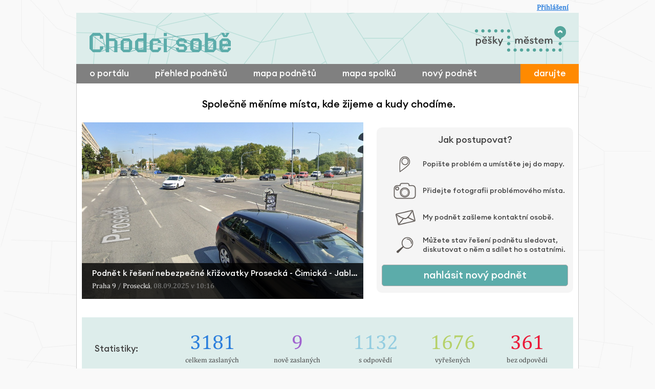

--- FILE ---
content_type: text/html; charset=UTF-8
request_url: https://www.chodcisobe.cz/?&mestska_cast=204
body_size: 10062
content:
<!DOCTYPE html>
<html lang="en">
<head>
  <meta charset="utf-8">
  <meta http-equiv="Content-type" content="text/html; charset=utf-8" />
  <title>
    Chodci sobě  </title>
  <meta http-equiv="X-UA-Compatible" content="IE=edge,chrome=1" />
  <meta name="viewport" content="width=device-width, initial-scale=1.0" />
  <meta name="keywords" content="doprava, na kole, chodci, cyklistika ve městě, zácpy, parkování, veřejná doprava" />
  <meta name="description" content="Portál Chodcisobe.cz poskytuje prostor pro nahlášení problémů ve Vašem okolí. Vaše podněty jsou prostřednictvím naší stránky zasílány místní samosprávě. Jednání samosprávy bude s Vaší pomocí pod naším společným drobnohledem." />

  <base href="https://www.chodcisobe.cz/" />
  <!-- IE CONDITIONS - disallow ie6 -->
  <!--[if lte IE 6]>
    <script type="text/javascript" charset="utf-8">window.location.href='https://www.chodcisobe.cz/ie6.php';</script>
  <![endif]-->
  <!--[if lt IE 9]>
    <script src="http://html5shim.googlecode.com/svn/trunk/html5.js"></script>
  <![endif]-->
  <!-- STYLES -->


<meta property="og:image" content="https://www.chodcisobe.cz/img/og-image.png">

  <link rel="stylesheet" href="css/odkazprestarostu.css?time=1768713970" type="text/css" media="screen" />


  <!--responsivni styly-->
  <link rel="stylesheet" href="css/responsive.css?v=4" type="text/css" media="screen" />

  <link rel="stylesheet" media="screen,print" href="/modules/index/css/index.css?time=1768713970 type="text/css" />  <link rel="stylesheet" href="css/print.css" type="text/css" media="print" />
  <script src="//ajax.googleapis.com/ajax/libs/jquery/1.8.3/jquery.min.js"></script>
  <script>window.jQuery || document.write('<script src="js/jquery-1.3.2.min.js"><\/script>')</script>

  <!--facivon-->
  <link rel="apple-touch-icon" sizes="180x180" href="/apple-touch-icon.png">
  <link rel="icon" type="image/png" href="/favicon-32x32.png" sizes="32x32">
  <link rel="icon" type="image/png" href="/favicon-16x16.png" sizes="16x16">
  <link rel="manifest" href="/manifest.json">
  <link rel="mask-icon" href="/safari-pinned-tab.svg" color="#5bbad5">
  <meta name="theme-color" content="#ffffff">

<!-- Global site tag (gtag.js) - Google Ads: 764894036 -->
<script async src="https://www.googletagmanager.com/gtag/js?id=AW-764894036"></script>
<script>
  window.dataLayer = window.dataLayer || [];
  function gtag(){dataLayer.push(arguments);}
  gtag('js', new Date());

  gtag('config', 'AW-764894036');
</script>

</head>


<body class=''>




  
  



	<div id="all"><div id="top">
	<div id="header">
		<h1>
		  <a href="https://www.chodcisobe.cz/">

      <img src="img/logo-chs.svg" alt="Chodci sobě" class="header-logo">


		  </a>
	  </h1>

    <div id="loga-hlavicka">



      <a href="http://peskymestem.cz/"><img src="img/logo-pds.svg" title="Pěšky městem" /></a>

    </div>


		      <!-- LOGIN LINK -->
      			<a rel="canonical nofollow" href="login" id="login-link" title="Přihlášení">Přihlášení</a>
			<!--<a rel="canonical nofollow" href="login/?ru=https%3A%2F%2Fwww.chodcisobe.cz%2F%3F%26mestska_cast%3D204" id="login-link" title="Přihlášení">Přihlášení</a>-->
		  </div>
  <div class="clear"></div>
   <nav>
     <div id="topmenu">
       <label for="drop" class="toggle">Menu ▼</label>

       <!-- zkratka na přidání nového podnětu -->
      <div class="visible-mobile menu-button">
        <a href="praha/pridat-podnet/" class="button">Nahlášení nového podnětu</a>
      </div>

       <input type="checkbox" id="drop" />
      <ul class="menu">
      





      <li><a class="" href="/o-nas/">o portálu</a></li>

        <li><a class="" href="/praha/vsechny-podnety/">přehled podnětů</a></li>


        <li><a class="" href="/mapa">mapa podnětů</a></li>
        <li><a class="" href="/mapa-spolku">mapa spolků</a></li>

        <li><a class="" href="/praha/pridat-podnet/">nový podnět</a></li>
        <li style="flex: 1;">&nbsp;</li>

      

        <li><a class="highlight" href="https://www.darujme.cz/projekt/1210402" target="_blank">darujte</a></li>
        <li></li>
      </ul>
    </div>
  </nav>




	
<div class="clear"></div>

  <!-- CONTENT CONTAINER -->
	<div id="content" class="tg"><div id='left'></div>


    <h1 class="text-center" style="margin-top: 20px; margin-bottom: 15px;">Společně měníme místa, kde žijeme a kudy chodíme.</h1>
    <br>
    <div class="clearfix"></div>
    <div class="index-container">
      <div class="index-left">
        <div id="slider-code">
          <div class="slides_container">
                          <div style="background-image:url(_data/_media_images/c98c6ec27d4aa9d517a8b98de08211338c9029d5.jpg)" onclick="top.location.href='https://www.chodcisobe.cz/praha/podnety/3608/podnet-k-reseni-nebezpecne-krizovatky-prosecka-cimicka-jablonecka'">
                <div class="popisek">
                  <h2><a href="https://www.chodcisobe.cz/praha/podnety/3608/podnet-k-reseni-nebezpecne-krizovatky-prosecka-cimicka-jablonecka" title="Podnět k řešení nebezpečné křižovatky Prosecká - Čimická - Jablonecká">Podnět k řešení nebezpečné křižovatky Prosecká - Čimická - Jablonecká</a></h2>
                  <span class="miesto"><a href="praha/vsechny-podnety/?mestska_cast=171">Praha 9</a> / <a href="/mapa/?u=12274">Prosecká</a>, 08.09.2025 v 10:16</span>
                </div>
              </div>
                            <div style="background-image:url(_data/_media_images/45050ce501283e48e2a8b95e923f909e35ee4077.jpg)" onclick="top.location.href='https://www.chodcisobe.cz/praha/podnety/3571/chybejici-prechod-na-krizovatce-svatovitska-gen-piky-wuchterlova'">
                <div class="popisek">
                  <h2><a href="https://www.chodcisobe.cz/praha/podnety/3571/chybejici-prechod-na-krizovatce-svatovitska-gen-piky-wuchterlova" title="Chybějící přechod na křižovatce Svatovítská - Gen. Píky - Wuchterlova">Chybějící přechod na křižovatce Svatovítská - Gen. Píky - Wuchterlova</a></h2>
                  <span class="miesto"><a href="praha/vsechny-podnety/?mestska_cast=168">Praha 6</a> / <a href="/mapa/?u=11275">Svatovítská</a>, 08.07.2025 v 14:23</span>
                </div>
              </div>
                            <div style="background-image:url(_data/_media_images/85bfc2379ae24267d0beb96ac7dcae5f97307de4.jpg)" onclick="top.location.href='https://www.chodcisobe.cz/praha/podnety/3562/nepruchozi-chodnik-v-polske-ulici'">
                <div class="popisek">
                  <h2><a href="https://www.chodcisobe.cz/praha/podnety/3562/nepruchozi-chodnik-v-polske-ulici" title="Neprůchozí chodník v Polské ulici">Neprůchozí chodník v Polské ulici</a></h2>
                  <span class="miesto"><a href="praha/vsechny-podnety/?mestska_cast=161">Praha 2</a> / <a href="/mapa/?u=8758">Polská</a>, 25.06.2025 v 09:57</span>
                </div>
              </div>
                            <div style="background-image:url(_data/_media_images/0bbf75a7d5a9e8afb2e34c6dbc52660ac062e70c.jpg)" onclick="top.location.href='https://www.chodcisobe.cz/praha/podnety/3539/neprehledne-prechazeni'">
                <div class="popisek">
                  <h2><a href="https://www.chodcisobe.cz/praha/podnety/3539/neprehledne-prechazeni" title="Nepřehledné přecházení ">Nepřehledné přecházení </a></h2>
                  <span class="miesto"><a href="praha/vsechny-podnety/?mestska_cast=171">Praha 9</a> / <a href="/mapa/?u=12298">Špitálská</a>, 11.04.2025 v 08:03</span>
                </div>
              </div>
                            <div style="background-image:url(_data/_media_images/7999fec7e7eb3371511f1ce28024926cc1f53be2.jpg)" onclick="top.location.href='https://www.chodcisobe.cz/praha/podnety/3507/parkovani-na-chodniku-u-krizovatky-otakarova-x-belehradska'">
                <div class="popisek">
                  <h2><a href="https://www.chodcisobe.cz/praha/podnety/3507/parkovani-na-chodniku-u-krizovatky-otakarova-x-belehradska" title="Parkování na chodníku u křižovatky Otakarova x Bělěhradská">Parkování na chodníku u křižovatky Otakarova x Bělěhradská</a></h2>
                  <span class="miesto"><a href="praha/vsechny-podnety/?mestska_cast=166">Praha 4</a> / <a href="/mapa/?u=9832">Otakarova</a>, 07.02.2025 v 17:06</span>
                </div>
              </div>
                            <div style="background-image:url(_data/_media_images/66b37c9fbfd6699017ecd89b086bad9eb1b2ffba.jpg)" onclick="top.location.href='https://www.chodcisobe.cz/praha/podnety/3499/rozbite-schodiste-lamacova'">
                <div class="popisek">
                  <h2><a href="https://www.chodcisobe.cz/praha/podnety/3499/rozbite-schodiste-lamacova" title="Rozbité schodiště Lamačova">Rozbité schodiště Lamačova</a></h2>
                  <span class="miesto"><a href="praha/vsechny-podnety/?mestska_cast=167">Praha 5</a> / <a href="/mapa/?u=10316">Lamačova</a>, 03.02.2025 v 16:24</span>
                </div>
              </div>
                            <div style="background-image:url(_data/_media_images/3b252513e4506f2db450207da44b6a9474a8409f.jpg)" onclick="top.location.href='https://www.chodcisobe.cz/praha/podnety/3486/dva-nebezpecne-prechody-na-cimicke-v-praze-8-pobliz-aquaparku-sutka'">
                <div class="popisek">
                  <h2><a href="https://www.chodcisobe.cz/praha/podnety/3486/dva-nebezpecne-prechody-na-cimicke-v-praze-8-pobliz-aquaparku-sutka" title="Dva nebezpečné přechody na Čimické v Praze 8 (poblíž Aquaparku Šutka)">Dva nebezpečné přechody na Čimické v Praze 8 (poblíž Aquaparku Šutka)</a></h2>
                  <span class="miesto"><a href="praha/vsechny-podnety/?mestska_cast=170">Praha 8</a> / <a href="/mapa/?u=11613">Čimická</a>, 21.01.2025 v 17:21</span>
                </div>
              </div>
                            <div style="background-image:url(_data/_media_images/d1321211d8113be329f2f2c418531b97be1fb431.jpg)" onclick="top.location.href='https://www.chodcisobe.cz/praha/podnety/3448/nebezpecny-prechod-cechuv-most-od-letenskych-sadu'">
                <div class="popisek">
                  <h2><a href="https://www.chodcisobe.cz/praha/podnety/3448/nebezpecny-prechod-cechuv-most-od-letenskych-sadu" title="nebezpečný přechod Čechův most od letenských sadů">nebezpečný přechod Čechův most od letenských sadů</a></h2>
                  <span class="miesto"><a href="praha/vsechny-podnety/?mestska_cast=150">Praha 1</a> / <a href="/mapa/?u=6439">nábř. Edvarda Beneše</a>, 31.10.2024 v 12:48</span>
                </div>
              </div>
                            <div style="background-image:url(_data/_media_images/74c84fabd1b6c4cfb9c1a0f2d4055f9d8ec6a660.jpg)" onclick="top.location.href='https://www.chodcisobe.cz/praha/podnety/3417/prechod-u-skoly-v-pivovaru-branik'">
                <div class="popisek">
                  <h2><a href="https://www.chodcisobe.cz/praha/podnety/3417/prechod-u-skoly-v-pivovaru-branik" title="Přechod u školy v pivovaru Branik">Přechod u školy v pivovaru Branik</a></h2>
                  <span class="miesto"><a href="praha/vsechny-podnety/?mestska_cast=166">Praha 4</a> / <a href="/mapa/?u=10063">Údolní</a>, 02.09.2024 v 10:43</span>
                </div>
              </div>
                            <div style="background-image:url(_data/_media_images/bf0ce12517a7274dcd9e6f89429a73fce48d6924.jpg)" onclick="top.location.href='https://www.chodcisobe.cz/praha/podnety/3262/nebezpecne-prechody-na-ulici-uvalska-na-padesatem-praha-10'">
                <div class="popisek">
                  <h2><a href="https://www.chodcisobe.cz/praha/podnety/3262/nebezpecne-prechody-na-ulici-uvalska-na-padesatem-praha-10" title="Nebezpečné přechody na ulici Úvalská / Na Padesátém (Praha 10)">Nebezpečné přechody na ulici Úvalská / Na Padesátém (Praha 10)</a></h2>
                  <span class="miesto"><a href="praha/vsechny-podnety/?mestska_cast=151">Praha 10</a> / <a href="/mapa/?u=6888">Novostrašnická</a>, 02.11.2023 v 14:54</span>
                </div>
              </div>
                          </div>
          </div>
        </div>
        <div class="index-right">
          <div class="bodovy-postup">
            <div class="bodovy-postup-title">Jak postupovat?</div>
            <ol>
              <li> <div class="bodovy-postup-icon-wrap"><img class="bodovy-postup-icon" src="/img/bodovy-postup/ikony-02.png"></div>Popište problém a umístěte jej do mapy.</li>
              <li> <div class="bodovy-postup-icon-wrap"><img class="bodovy-postup-icon" src="/img/bodovy-postup/ikony-01.png"></div>Přidejte fotografii problémového místa.</li>
              <li> <div class="bodovy-postup-icon-wrap"><img class="bodovy-postup-icon" src="/img/bodovy-postup/ikony-04.png?v=2"></div>My podnět zašleme kontaktní osobě.</li>
              <li> <div class="bodovy-postup-icon-wrap"><img class="bodovy-postup-icon" src="/img/bodovy-postup/ikony-05.png"></div>Můžete stav řešení podnětu sledovat, diskutovat o něm a sdílet ho s ostatními.</li>
            </ol>
            <a href="praha/pridat-podnet/"  class="new-btn" title="Nahlásit nový podnět">nahlásit nový podnět</a>
          </div>



      </div>
    </div>


<div class="clear"></div>

<br><br>

<div id="statistiky" class="well">


  <div>

    <table style="width: 100%">

      <!-- number of alerts -->
      <tr>
        <td valign="middle">
          <h4 style="float:left; margin-top:15px;">Statistiky:</h4>
        </td>

        <td valign="middle" class="text-center"><a class="big" href="/praha/vsechny-podnety/?&mestska_cast=&" class="nocolour">3181</a><br>
          celkem zaslaných        </td>


        <!-- sent -->


        <td valign="middle" class="text-center"><a class="big color-status3" href="/praha/vsechny-podnety/?&mestska_cast=&status=3">9</a>
          <br>
          nově zaslaných</td>


        <td valign="middle" class="text-center"><a class="big color-status5" href="/praha/vsechny-podnety/?&mestska_cast=&status=5">1132</a>
          <br>
          s&nbsp;odpovědí</td>


        <!-- solved -->


        <td valign="middle" class="text-center"><a class="big color-status1" href="/praha/vsechny-podnety/?&mestska_cast=&status=1">1676</a>
          <br>
          vyřešených</td>


        <!-- unsolved -->


        <td valign="middle" class="text-center"><a class="big color-status2" href="/praha/vsechny-podnety/?&mestska_cast=&status=2">361</a>
          <br>
          bez&nbsp;odpovědi</td>


      </tr>
    </table>
  </div>


</div>

<div class="clear"></div>

<br>
<h3 class="hp-claim">Co se podařilo vyřešit</h3>
<br>

<div class="vyresene-podnety-hp">
    <div class="podnet">
    <a href="https://www.chodcisobe.cz/podnety/2258-nebezpecny-prechod-%e2%80%93-hornomecholupska-ulice" >
          <div class="image_wrapper">
            <img src="https://www.chodcisobe.cz/_data/_media_images/thumbnails/7a6ccafd7a167fa641be06398f281d4f46b52a77.jpg" />
            <div class="tag">Vyřešené</div>
          </div>
        </a>

    <strong><a href="https://www.chodcisobe.cz/podnety/2258-nebezpecny-prechod-%e2%80%93-hornomecholupska-ulice">Nebezpečný přechod – Hornoměcholupská ulice</a></strong>

  </div>
    <div class="podnet">
    <a href="https://www.chodcisobe.cz/podnety/2672-propadly-chodnik-u-vlak-zastavky-dolni-pocernice" >
          <div class="image_wrapper">
            <img src="https://www.chodcisobe.cz/_data/_media_images/thumbnails/5cef12a89b47ca285c55734a0250af2e149b72b4.jpg" />
            <div class="tag">Vyřešené</div>
          </div>
        </a>

    <strong><a href="https://www.chodcisobe.cz/podnety/2672-propadly-chodnik-u-vlak-zastavky-dolni-pocernice">Propadlý chodník u vlak. zastávky Dolní Počernice</a></strong>

  </div>
    <div class="podnet">
    <a href="https://www.chodcisobe.cz/podnety/3308-poskozena-dlazba-na-chodniku-na-rohu-vinohradske-a-anny-letenske" >
          <div class="image_wrapper">
            <img src="https://www.chodcisobe.cz/_data/_media_images/thumbnails/d96f82ad536412d5db440f2f2c182fb653c930ef.jpg" />
            <div class="tag">Vyřešené</div>
          </div>
        </a>

    <strong><a href="https://www.chodcisobe.cz/podnety/3308-poskozena-dlazba-na-chodniku-na-rohu-vinohradske-a-anny-letenske">Poškozená dlažba na chodníku na rohu Vinohradské a Anny Letenské</a></strong>

  </div>
    <div class="podnet">
    <a href="https://www.chodcisobe.cz/podnety/3200-rozbity-chodnik-na-vinohradske" >
          <div class="image_wrapper">
            <img src="https://www.chodcisobe.cz/_data/_media_images/thumbnails/cc752ddd1628241a627df2b76fac7111fa461985.jpg" />
            <div class="tag">Vyřešené</div>
          </div>
        </a>

    <strong><a href="https://www.chodcisobe.cz/podnety/3200-rozbity-chodnik-na-vinohradske">Rozbitý chodník na Vinohradské</a></strong>

  </div>
    <div class="podnet">
    <a href="https://www.chodcisobe.cz/podnety/3153-uklid-neporadku" >
          <div class="image_wrapper">
            <img src="https://www.chodcisobe.cz/_data/_media_images/thumbnails/6d06b7e914644daf37de13cfcddcbd74e2e0b648.jpg" />
            <div class="tag">Vyřešené</div>
          </div>
        </a>

    <strong><a href="https://www.chodcisobe.cz/podnety/3153-uklid-neporadku">Úklid nepořádku</a></strong>

  </div>
    <div class="podnet">
    <a href="https://www.chodcisobe.cz/podnety/3223-rozbita-zastavka-krcsky-hrbitov" >
          <div class="image_wrapper">
            <img src="https://www.chodcisobe.cz/_data/_media_images/thumbnails/9fc90e59e0ca80107b0eec7b8b19865c3bc8809a.jpg" />
            <div class="tag">Vyřešené</div>
          </div>
        </a>

    <strong><a href="https://www.chodcisobe.cz/podnety/3223-rozbita-zastavka-krcsky-hrbitov">Rozbitá zastávka Krčský hřbitov </a></strong>

  </div>
  </div>

<div class="clear"></div>
<br>

 <div class="social-strip">
   <a href="https://www.facebook.com/peskymestem/" target="_blank" rel="noopener noreferrer"><svg xmlns="http://www.w3.org/2000/svg" width="40" height="40" viewBox="0 0 333333 333333" shape-rendering="geometricPrecision" text-rendering="geometricPrecision" image-rendering="optimizeQuality" fill-rule="evenodd" clip-rule="evenodd"><path d="M166667 0c92048 0 166667 74619 166667 166667s-74619 166667-166667 166667S0 258715 0 166667 74619 0 166667 0zm18069 106436h30115V70296h-30115c-23244 0-42158 18913-42158 42158v18070h-24095v36143h24089v96371h36142v-96371h30115l6022-36142h-36137v-18070c0-3266 2757-6022 6022-6022v4z" fill="#3b5998"/></svg></a>
   <a href="https://www.facebook.com/peskymestem/" target="_blank" rel="noopener noreferrer"><h4>Sledujte nás</h4></a>
   <br>
 </div>
<br>




<div class="clear"></div>

<!-- Mapa -->

<br>
<br>
<h3 class="hp-claim">Mapa Prahy a jejich chodeckých problémů</h3>
<br>
<form id="filter-podnetov">

  <div id="filter-dialog">


    <div class="bg-white">
      <center>

                <br><a href="http://www.chodcisobe.cz/?#filter-podnetov">Zobrazit všechny podněty</a>
        
      </center>

    </div>
    <div class="bg-white">

      Městská část      <br>
      <div class="dropdown">
        <a class="dropdown_selected">Praha - Velká Chuchle</a>
        <ul>
          <li><a title="Všechny městské části" href="http://www.chodcisobe.cz/?#filter-podnetov">Všechny městské části</a></li>
                    <li><a title="Praha 1" href="http://www.chodcisobe.cz/?&mestska_cast=150#filter-podnetov">Praha 1</a></li>
                    <li><a title="Praha 2" href="http://www.chodcisobe.cz/?&mestska_cast=161#filter-podnetov">Praha 2</a></li>
                    <li><a title="Praha 3" href="http://www.chodcisobe.cz/?&mestska_cast=165#filter-podnetov">Praha 3</a></li>
                    <li><a title="Praha 4" href="http://www.chodcisobe.cz/?&mestska_cast=166#filter-podnetov">Praha 4</a></li>
                    <li><a title="Praha 5" href="http://www.chodcisobe.cz/?&mestska_cast=167#filter-podnetov">Praha 5</a></li>
                    <li><a title="Praha 6" href="http://www.chodcisobe.cz/?&mestska_cast=168#filter-podnetov">Praha 6</a></li>
                    <li><a title="Praha 7" href="http://www.chodcisobe.cz/?&mestska_cast=169#filter-podnetov">Praha 7</a></li>
                    <li><a title="Praha 8" href="http://www.chodcisobe.cz/?&mestska_cast=170#filter-podnetov">Praha 8</a></li>
                    <li><a title="Praha 9" href="http://www.chodcisobe.cz/?&mestska_cast=171#filter-podnetov">Praha 9</a></li>
                    <li><a title="Praha 10" href="http://www.chodcisobe.cz/?&mestska_cast=151#filter-podnetov">Praha 10</a></li>
                    <li><a title="Praha 11" href="http://www.chodcisobe.cz/?&mestska_cast=152#filter-podnetov">Praha 11</a></li>
                    <li><a title="Praha 12" href="http://www.chodcisobe.cz/?&mestska_cast=153#filter-podnetov">Praha 12</a></li>
                    <li><a title="Praha 13" href="http://www.chodcisobe.cz/?&mestska_cast=154#filter-podnetov">Praha 13</a></li>
                    <li><a title="Praha 14" href="http://www.chodcisobe.cz/?&mestska_cast=155#filter-podnetov">Praha 14</a></li>
                    <li><a title="Praha 15" href="http://www.chodcisobe.cz/?&mestska_cast=156#filter-podnetov">Praha 15</a></li>
                    <li><a title="Praha 16" href="http://www.chodcisobe.cz/?&mestska_cast=157#filter-podnetov">Praha 16</a></li>
                    <li><a title="Praha 17" href="http://www.chodcisobe.cz/?&mestska_cast=158#filter-podnetov">Praha 17</a></li>
                    <li><a title="Praha 18" href="http://www.chodcisobe.cz/?&mestska_cast=159#filter-podnetov">Praha 18</a></li>
                    <li><a title="Praha 19" href="http://www.chodcisobe.cz/?&mestska_cast=160#filter-podnetov">Praha 19</a></li>
                    <li><a title="Praha 20" href="http://www.chodcisobe.cz/?&mestska_cast=162#filter-podnetov">Praha 20</a></li>
                    <li><a title="Praha 21" href="http://www.chodcisobe.cz/?&mestska_cast=163#filter-podnetov">Praha 21</a></li>
                    <li><a title="Praha 22" href="http://www.chodcisobe.cz/?&mestska_cast=164#filter-podnetov">Praha 22</a></li>
                    <li><a title="Praha - Běchovice" href="http://www.chodcisobe.cz/?&mestska_cast=172#filter-podnetov">Praha - Běchovice</a></li>
                    <li><a title="Praha - Benice" href="http://www.chodcisobe.cz/?&mestska_cast=173#filter-podnetov">Praha - Benice</a></li>
                    <li><a title="Praha - Březiněves" href="http://www.chodcisobe.cz/?&mestska_cast=174#filter-podnetov">Praha - Březiněves</a></li>
                    <li><a title="Praha - Čakovice" href="http://www.chodcisobe.cz/?&mestska_cast=175#filter-podnetov">Praha - Čakovice</a></li>
                    <li><a title="Praha - Ďáblice" href="http://www.chodcisobe.cz/?&mestska_cast=176#filter-podnetov">Praha - Ďáblice</a></li>
                    <li><a title="Praha - Dolní Chabry" href="http://www.chodcisobe.cz/?&mestska_cast=177#filter-podnetov">Praha - Dolní Chabry</a></li>
                    <li><a title="Praha - Dolní Měcholupy" href="http://www.chodcisobe.cz/?&mestska_cast=178#filter-podnetov">Praha - Dolní Měcholupy</a></li>
                    <li><a title="Praha - Dolní Počernice" href="http://www.chodcisobe.cz/?&mestska_cast=179#filter-podnetov">Praha - Dolní Počernice</a></li>
                    <li><a title="Praha - Dubeč" href="http://www.chodcisobe.cz/?&mestska_cast=180#filter-podnetov">Praha - Dubeč</a></li>
                    <li><a title="Praha - Klánovice" href="http://www.chodcisobe.cz/?&mestska_cast=181#filter-podnetov">Praha - Klánovice</a></li>
                    <li><a title="Praha - Koloděje" href="http://www.chodcisobe.cz/?&mestska_cast=182#filter-podnetov">Praha - Koloděje</a></li>
                    <li><a title="Praha - Kolovraty" href="http://www.chodcisobe.cz/?&mestska_cast=183#filter-podnetov">Praha - Kolovraty</a></li>
                    <li><a title="Praha - Královice" href="http://www.chodcisobe.cz/?&mestska_cast=184#filter-podnetov">Praha - Královice</a></li>
                    <li><a title="Praha - Křeslice" href="http://www.chodcisobe.cz/?&mestska_cast=185#filter-podnetov">Praha - Křeslice</a></li>
                    <li><a title="Praha - Kunratice" href="http://www.chodcisobe.cz/?&mestska_cast=186#filter-podnetov">Praha - Kunratice</a></li>
                    <li><a title="Praha - Libuš" href="http://www.chodcisobe.cz/?&mestska_cast=187#filter-podnetov">Praha - Libuš</a></li>
                    <li><a title="Praha - Lipence" href="http://www.chodcisobe.cz/?&mestska_cast=188#filter-podnetov">Praha - Lipence</a></li>
                    <li><a title="Praha - Lochkov" href="http://www.chodcisobe.cz/?&mestska_cast=189#filter-podnetov">Praha - Lochkov</a></li>
                    <li><a title="Praha - Lysolaje" href="http://www.chodcisobe.cz/?&mestska_cast=190#filter-podnetov">Praha - Lysolaje</a></li>
                    <li><a title="Praha - Nebušice" href="http://www.chodcisobe.cz/?&mestska_cast=191#filter-podnetov">Praha - Nebušice</a></li>
                    <li><a title="Praha - Nedvězí" href="http://www.chodcisobe.cz/?&mestska_cast=192#filter-podnetov">Praha - Nedvězí</a></li>
                    <li><a title="Praha - Petrovice" href="http://www.chodcisobe.cz/?&mestska_cast=193#filter-podnetov">Praha - Petrovice</a></li>
                    <li><a title="Praha - Přední Kopanina" href="http://www.chodcisobe.cz/?&mestska_cast=194#filter-podnetov">Praha - Přední Kopanina</a></li>
                    <li><a title="Praha - Řeporyje" href="http://www.chodcisobe.cz/?&mestska_cast=195#filter-podnetov">Praha - Řeporyje</a></li>
                    <li><a title="Praha - Satalice" href="http://www.chodcisobe.cz/?&mestska_cast=196#filter-podnetov">Praha - Satalice</a></li>
                    <li><a title="Praha - Slivenec" href="http://www.chodcisobe.cz/?&mestska_cast=197#filter-podnetov">Praha - Slivenec</a></li>
                    <li><a title="Praha - Suchdol" href="http://www.chodcisobe.cz/?&mestska_cast=198#filter-podnetov">Praha - Suchdol</a></li>
                    <li><a title="Praha - Šeberov" href="http://www.chodcisobe.cz/?&mestska_cast=199#filter-podnetov">Praha - Šeberov</a></li>
                    <li><a title="Praha - Štěrboholy" href="http://www.chodcisobe.cz/?&mestska_cast=200#filter-podnetov">Praha - Štěrboholy</a></li>
                    <li><a title="Praha - Troja" href="http://www.chodcisobe.cz/?&mestska_cast=201#filter-podnetov">Praha - Troja</a></li>
                    <li><a title="Praha - Újezd" href="http://www.chodcisobe.cz/?&mestska_cast=203#filter-podnetov">Praha - Újezd</a></li>
                    <li><a title="Praha - Velká Chuchle" href="http://www.chodcisobe.cz/?&mestska_cast=204#filter-podnetov">Praha - Velká Chuchle</a></li>
                    <li><a title="Praha - Vinoř" href="http://www.chodcisobe.cz/?&mestska_cast=205#filter-podnetov">Praha - Vinoř</a></li>
                    <li><a title="Praha - Zbraslav" href="http://www.chodcisobe.cz/?&mestska_cast=206#filter-podnetov">Praha - Zbraslav</a></li>
                    <li><a title="Praha - Zličín" href="http://www.chodcisobe.cz/?&mestska_cast=207#filter-podnetov">Praha - Zličín</a></li>
                    <ul>
      </div>

    </div>

    <div class="bg-white">

      Kategorie      <br>
      <div class="dropdown">
        <a class="dropdown_selected">Všechny kategorie</a>
        <ul>
          <li><a href="http://www.chodcisobe.cz/?&mestska_cast=204#filter-podnetov">Všechny kategorie</a></li>
                    <li><a title="Parkování aut" href="http://www.chodcisobe.cz/?&mestska_cast=204&kategoria=1#filter-podnetov">Parkování aut</a></li>
                    <li><a title="Světelná signalizace" href="http://www.chodcisobe.cz/?&mestska_cast=204&kategoria=2#filter-podnetov">Světelná signalizace</a></li>
                    <li><a title="Přechody a křižovatky" href="http://www.chodcisobe.cz/?&mestska_cast=204&kategoria=3#filter-podnetov">Přechody a křižovatky</a></li>
                    <li><a title="Chodníky" href="http://www.chodcisobe.cz/?&mestska_cast=204&kategoria=4#filter-podnetov">Chodníky</a></li>
                    <li><a title="Bariérovost" href="http://www.chodcisobe.cz/?&mestska_cast=204&kategoria=5#filter-podnetov">Bariérovost</a></li>
                    <li><a title="Jiné" href="http://www.chodcisobe.cz/?&mestska_cast=204&kategoria=6#filter-podnetov">Jiné</a></li>
                    <ul>
      </div>

    </div>

    <div class="bg-white">

      Stav      <br>
      <div class="dropdown">
        <a class="dropdown_selected">Všechny stavy</a>
        <ul>
          <li><a href="http://www.chodcisobe.cz/?&mestska_cast=204">Všechny stavy</a></li>

          <li><a title="Nově zaslané" href="http://www.chodcisobe.cz/?&mestska_cast=204&status=3#filter-podnetov">Nově zaslané</a></li>
          <li><a title="S odpovědí" href="http://www.chodcisobe.cz/?&mestska_cast=204&status=5#filter-podnetov">S odpovědí</a></li>
          <li><a title="Vyřešené" href="http://www.chodcisobe.cz/?&mestska_cast=204&status=1#filter-podnetov">Vyřešené</a></li>
          <li><a title="Bez&nbsp;odpovědi" href="http://www.chodcisobe.cz/?&mestska_cast=204&status=2#filter-podnetov">Bez&nbsp;odpovědi</a></li>
          <li><a title="Zamítnuto úřadem" href="http://www.chodcisobe.cz/?&mestska_cast=204&status=6#filter-podnetov">Zamítnuto úřadem</a></li>


          <ul>
      </div>

    </div>

  </div>


</form>


<br class="clear" />
<br>
<div class="content-left">
  <div class="search-map">
    Vyhledat ulici&nbsp;&nbsp;<input type="text" class="no-history required" name="ulicanazov" value="" id="ulicanazov" />
  </div>
</div>
<div class="content-right text-right">
  <label>
    <input id="archive"  onclick="top.location.href='http://www.chodcisobe.cz/?&mestska_cast=204&archive=1#filter-podnetov'" type="checkbox" />&nbsp;&nbsp;Včetně archivovaných (starší než 3 roky)
  </label>
</div>


<br>
<br class="clear" />


<div id="mapa" style="height:550px;"></div>


<ul class="legend">
  <li><span class="dot color-status3">&bull;</span> Nově zaslané</li>
  <li><span class="dot color-status5">&bull;</span> S odpovědí</li>
  <li><span class="dot color-status1">&bull;</span> Vyřešené</li>
  <li><span class="dot color-status2">&bull;</span> Bez&nbsp;odpovědi</li>

</ul>
<br />


<link rel="stylesheet" href="https://unpkg.com/leaflet@1.6.0/dist/leaflet.css" />
<script src="https://unpkg.com/leaflet@1.6.0/dist/leaflet.js"></script>

<link rel="stylesheet" href="https://cdnjs.cloudflare.com/ajax/libs/leaflet.markercluster/1.4.1/MarkerCluster.css" />
<script src="https://cdnjs.cloudflare.com/ajax/libs/leaflet.markercluster/1.4.1/leaflet.markercluster.js"></script>


<script>
  var map_x = 50.0878114;var map_y = 14.4204598;var street = '';var map_zoom = 12;var data = data ||  {};data.count =1;data.alerts= [{"id":"3631","nazov":"Praha - Velk\u00e1 Chuchle","sub":"ph","alias":"praha-velka-chuchle","email":"tomas.vojtisek@gmail.com","typ":"2","mestske_casti":"1","spravuje":"1","map_x":"50.0269761856","map_y":"14.3959550199","status":"5","mesto_slovom":"Praha","kategoria":"4","kategoria_alias":"chodniky","popis":"Velk\u00e1 Chuchle, Mal\u00e1 Chuchle","kategoria_nazov":"Chodn\u00edky","mestska_cast":"204","ulica_slovom":"Branick\u00fd most","thumbnail":"_data\/_media_images\/cb4535b83d4da4a09a619450796fda24b71622e1.jpg","smallthumbnail":"_data\/_media_images\/thumbnails\/cb4535b83d4da4a09a619450796fda24b71622e1.jpg","order_id":"55","mesto":"1","genitiv":"Praha-Velk\u00e1 Chuchle\r","lokal":"Praha-Velk\u00e1 Chuchle\r","response":"","mestska_cast_slovom":"Praha - Velk\u00e1 Chuchle","color":"#5598C4","status_id":"5","status_slovom":"S odpov\u011bd\u00ed","status_akuzativ":"S odpov\u011bd\u00ed","pridal":"Tom\u00e1\u0161 Vojt\u00ed\u0161ek","pridal_public":"<a href=\"https:\/\/www.chodcisobe.cz\/profil\/655\/tomas-vojtisek\" class=\"profile_link\">Tom\u00e1\u0161 Vojt\u00ed\u0161ek<\/a>","kompetencia_slovom":"Praha - Velk\u00e1 Chuchle","heading":"Chyb\u011bj\u00edc\u00ed propojen\u00ed Branick\u00e9ho mostu a cyklostezky A1","description":"Z nov\u011b opraven\u00e9ho Branick\u00e9ho mostu (mostu Inteligence) vede l\u00e1vka se dv\u011bma schodi\u0161ti (ve vlastnistv\u00ed Hlavn\u00edho m\u011bsta Prahy a ve spr\u00e1v\u011b Velk\u00e9 Chuchle) - jedno sm\u011b\u0159uje na \u00fazk\u00fd chodn\u00ed\u010dek pod\u00e9l Strakonick\u00e9 ulice, druh\u00e9 je zaslepeno. Z tohoto ramene by mohlo (a podle m\u011b m\u011blo) v\u00e9st propojen\u00ed s cyklostezkou A1, \u010d\u00edm\u017e by se velmi zatraktivnila cel\u00e1 oblast pro p\u011b\u0161\u00ed pohyb a vzniklo de facto nov\u00e9 pohodln\u00e9 propojen\u00ed dvou b\u0159eh\u016f Vltavy. Svah a p\u0159ilehl\u00fd pozemek je ve vlastnictv\u00ed Povodn\u00ed Vltavy, ale mysl\u00edm, \u017ee by m\u011blo doj\u00edt ke koordinaci mezi t\u011bmito subjekty a v\u00fdstavb\u011b nov\u00e9ho schodi\u0161t\u011b.","embed":"","map_zoom":"0","posted_by":"655","posted_time":"1761053619","trvanie_od":"0000-00-00","trvanie_do":"0000-00-00","titulka":"0","mms":"0","status_changed":"1762953487","anonymous":"0","riesitel":"6","modified_time":"1762953487","modified_by":"6","ulica":"14000","by_gps":"0","upozorneni_sent":"0","street_name":null,"kompetencia":"1","zodpovednost_typ":"1","zodpovednost":"69","souhrn":"","sent_to_app":"0000-00-00 00:00:00","zmenteto_surveyid":"","zmenteto_regnum":"","modified_date":"12. 11. 2025","posted_date":"21. 10. 2025","mesto_alias":"praha","dislikes":"4","date":"21.10.2025","url":"https:\/\/www.chodcisobe.cz\/praha\/podnety\/3631\/chybejici-propojeni-branickeho-mostu-a-cyklostezky-a1","short_url":"https:\/\/www.chodcisobe.cz\/3631","mestska_cast_url":"https:\/\/www.chodcisobe.cz\/praha\/podnety\/praha-velka-chuchle\/","kategoria_url":"https:\/\/www.chodcisobe.cz\/praha\/chodniky\/","owner":0}];  $(document).ready(function () {
    mapa.initMap('mapa', {
      lat: map_x,
      lng: map_y,
      zoom: map_zoom
    });

    if (data.count > 0) {
      mapa.drawData(data.alerts);
    }

    $("#ulicanazov").autocomplete('index.php', {
      width: 520,
      multiple: false,
      matchContains: true,
      extraParams : {
        ajax: 'mesta/ulice'
      },
      formatItem: function (item) {
      return item[0];
      }
    }).result(function (event, item) {
      mapa.map.flyTo([item[3], item[4]], 16);
      event.preventDefault();
  });

  if (street != "") {
    $.getJSON('/index.php', {
      ajax: 'mesta/ulice_detail',
      u: street
    }, function (json, textStatus) {
        $("#ulicanazov").val(json.nazev);
        mapa.map.flyTo([json.geo_x, json.geo_y], 16);
    });
  }
});



</script>
<script type="text/javascript" src="/js/mapa.js?v=1768713970"></script>



<!-- / Mapa -->

<br>
<br class="clear">

<!--

<h3 class="hp-claim">Mapa spolků</h3>
<p class="text-center perex px-20">
Spojujeme síly se spolky, které v Praze pečují o své okolí, starají se a tmelí místní komunitu. Vy můžete být jedním z důležitých bodů v této síti, být vidět a sami nacházet spojence.

</p>
<br>

  <p class="text-center perex fs-17 px-20">
  Nenašli jste váš spolek na mapě? Rádi vás tu přivítáme. Napište nám: <a href="mailto:ludmila.bohmova@peskymeste.cz">ludmila.bohmova@peskymeste.cz</a>
</p>
<br>
<iframe src="https://www.chodcisobe.cz/blog/mapaspolku" style="width: 100%; height: 600px;" frameborder="0"></iframe>
<br>
<br>
<br>

-->

<!-- Otevírání pro footer -->
<div>


  <!-- javascript -->
  <script type="text/javascript" src="js/carousel.js"></script>
  <script type="text/javascript" src="js/easing.js"></script>

  <link rel="stylesheet" type="text/css" href="css/addtohomescreen.css">
  <script type="text/javascript" src="js/addtohomescreen.min.js"></script>

  <script type="text/javascript">
    //addToHomescreen.removeSession();
    addToHomescreen({
      //detectHomescreen: true,
      lifespan: 0,
      maxDisplayCount: 10,
      autostart: true

    });

    $(document).ready(function () {

      $("#slider-code").slides({
        play: 7000,
        slideSpeed: 2500,
        fadeSpeed: 0
      });

    });
  </script>

</div>                                                                                                                                                	<div id="footer">
		<ul>
			<li id="footer-o-nas">

			<b>Chcete se na něco zeptat?</b>
				<p>
			<br>
			 <a style="font-size: 14px;" href="mailto:info@chodcisobe.cz">info@chodcisobe.cz</a>
				</p>
			</li>
			<li id="footer-kontakt">
			<b>Chcete být v obraze?</b>

			
			<p style="margin-top: 8px; font-size: 14px;"><a href="https://peskymestem.cz/zpravodaj/" target="_blank">Odebírejte náš zpravodaj <br>Pěšky městem</a></p>

			</li>
			<li id="footer-rss">
			<b>Chcete být u toho?</b>
				<p id="social-media">
          <!--<a class="social_icon statistiky help" href="statistiky" title="Statistiky"></a>-->
					<a class="social_icon rss help" href="rss" title="Nastavte si vlastní RSS filtr"></a>
					<a class="social_icon facebook help ext" href="https://www.facebook.com/peskymestem/" title="Náš facebook"></a>
					<a class="social_icon empty help ext" href="https://www.instagram.com/peskymestem/" title="Instagram"><img src="/img/instagram.svg" width="28" alt="" style="position: relative; top: 2px;"></a>
          			<a class="social_icon youtube help ext" href="https://www.youtube.com/@peskymestem" title="YouTube"></a>
					<a class="social_icon widget help" href="widgety" title="Widgety pro Vaše webstránky"></a>
					<!-- <a class="social_icon api help" title="" href="api"></a> -->
				</p>

			</li>
		</ul>
    <br class="clear" />

    <ul id="subfooter" style="margin-top: 12px;">
  <li>
    <div style="margin-top:12px;"><a href="/gdpr">Zpracování osobních údajů</a></div>

	</li>

    <li style="">
    <a href="http://www.governance.sk/" target="_blank"><img src="img/logo-sgi.png" alt="" /></a><br>
Portál vznikl ve spolupráci s <a href="http://www.governance.sk/" target="_blank">Inštitútom pre dobre spravovanú spoločnosť</a>.</li>


    <li style="text-align:right;">
    <span style="margin-top:12px;display: block;float: right;">&copy; Pěšky městem, z. s., 2020</span>
    </li>

    </ul>



	</div>
  </div><!-- END: CONTENT -->

</div><!-- TOP END -->

</div>

	<!-- JAVASCRIPT -->

	<script src='/js/jQuery.inputs.js' type='text/javascript' charset='utf-8'></script><script src='/js/jquery.center.js' type='text/javascript' charset='utf-8'></script><script src='/js/jquery.validate.min.js' type='text/javascript' charset='utf-8'></script><script src='/js/jquery.autocomplete.js' type='text/javascript' charset='utf-8'></script><script src='/js/facebox.js' type='text/javascript' charset='utf-8'></script><script src='/js/jquery.tablesorter.min.js' type='text/javascript' charset='utf-8'></script><script src='/js/basic.js' type='text/javascript' charset='utf-8'></script><script src='/js/thickbox.js' type='text/javascript' charset='utf-8'></script><script src='/js/jquery.progressbar.js' type='text/javascript' charset='utf-8'></script><script src='/js/message.js' type='text/javascript' charset='utf-8'></script><script src='/application/js/commentsandlikes.js' type='text/javascript' charset='utf-8'></script><script src='/js/jquery.autogrow.js' type='text/javascript' charset='utf-8'></script><script src='/js/chosen.jquery.min.js' type='text/javascript' charset='utf-8'></script><script src='/js/jquery.tipsy.js' type='text/javascript' charset='utf-8'></script><script src='/js/default.js' type='text/javascript' charset='utf-8'></script>


	

      <!-- google analytics (define ID in config.php) -->
    <script>var _gaq = [['_setAccount', 'UA-28465386-1'], ['_trackPageview']]; (function(d, t) { var g = d.createElement(t), s = d.getElementsByTagName(t)[0]; g.async = true; g.src = ('https:' == location.protocol ? 'https://ssl' : 'http://www') + '.google-analytics.com/ga.js'; s.parentNode.insertBefore(g, s); })(document, 'script');</script>
  
  </body></html>

--- FILE ---
content_type: text/css
request_url: https://www.chodcisobe.cz/css/odkazprestarostu.css?time=1768713970
body_size: 15187
content:

/*#2091D1*/
/* ******************************************* RESET ************************************** */

	html{color:#000;}
	body, div, dl, dt, dd, ul, ol, li, h1, h2, h3, h4, h5, h6, pre, code, form, fieldset, legend, input, button, textarea, p, blockquote, th, td{margin:0; padding:0}
	table{border-collapse:collapse; border-spacing:0}
	fieldset, img{border:0}
	address, caption, cite, code, dfn, em, strong, th, var, optgroup{font-style:inherit; font-weight:inherit}
	del, ins{text-decoration:none}
	li{list-style:none}
	caption, th{text-align:left}
	h1, h2, h3, h4, h5, h6{font-size:100%; font-weight:normal}
	q:before, q:after{content:''}
	abbr, acronym{border:0; font-variant:normal}
	sup{vertical-align:baseline}
	sub{vertical-align:baseline}
	legend{color:#000}
	input, button, textarea, select, optgroup, option{font-family:inherit; font-size:inherit; font-style:inherit; font-weight:inherit}
	input, button, textarea, select{*font-size:100%}

/* ******************************************* GRID ************************************** 12 columns, 60 pixels each, with 20 pixel gutter */

	.grid_1{width:60px}		.grid_2{width:140px}	.grid_3{width:220px}	.grid_4{width:300px}
	.grid_5{width:380px}	.grid_6{width:460px}	.grid_7{width:600px}	.grid_8{width:620px}
	.grid_9{width:700px}	.grid_10{width:780px}	.grid_11{width:860px}	.grid_12{width:940px}
	.column, .col{margin: 0 5px; overflow:hidden; float:left; display:inline}
	.column0, .col0{margin:0; overflow:hidden; float:left; display:inline}
	.row0{width:100%; overflow:hidden; float:left; display:inline}
	.row{width:960px; margin:0 auto; overflow:hidden}
	.row .row{margin:0 0px; width:auto; display:inline-block}
	.full{width:940px; margin:0 auto; overflow:hidden; padding:0 10px}
	.r {float:right;}

/* ************************************** FONT-FACE ****************************************/
@font-face {
    font-family: 'VafleTape';
    src: url('../font/vafle_tape-webfont.eot');
    src: url('../font/vafle_tape-webfont.eot?#iefix') format('embedded-opentype'),
         url('../font/vafle_tape-webfont.woff') format('woff'),
         url('../font/vafle_tape-webfont.ttf') format('truetype'),
         url('../font/vafle_tape-webfont.svg#VafleTape') format('svg');
    font-weight: normal;
    font-style: normal;
  }

@font-face {
    font-family: 'Euclid';
    src: url('../font/euclid.woff') format('woff'),
         url('../font/euclid.ttf') format('truetype');

    font-weight: normal;
    font-style: normal;
  }



@font-face {
        font-family: 'Cambria';
        src: url('../font/cambria.eot');
        src: local('Cambria'), url('../font/cambria.woff') format('woff'), url('../font/cambria.ttf') format('truetype'), url('../font/cambria.svg') format('svg');
        font-weight: normal;
        font-style: normal;
}

/* ******************************************* LAYOUT ************************************** */




	html {

		margin:0;
	}
    body {

		margin:0;
		font-family: Cambria, serif;
		text-rendering: geometricPrecision;
	line-height: 1.3;
    font-size: 14px;
    font-style: normal;
    font-weight: normal;
    text-transform: normal;
    letter-spacing: normal;
  	cursor:default;
 	background-color: #f9f9f9;
		color:#444;
	}

  /*p {line-height:17px;}*/
  p {line-height:1.3;}


.text-center {
	text-align: center;
}

.text-right {
	text-align: right;
}

 #header h1
    {
      font-family: 'Euclid' !important;
      font-weight: normal;
      font-size:45px;
      position: absolute;
      top:63px;
      left:26px;
      margin:0;

    }



 #header h1  a
    {

      color:#fff;
    }
 #header h1  a:hover
    {
      text-decoration:none;
    }


    h1
    {
    	line-height: 1.15;
	    font-family: 'Euclid';
       font-weight: normal;
      font-weight: normal;
      font-size:20px;

      margin: 0 0 10px 5px;

      color:#000;
    }
    h2 {font-size:20px;margin:10px 0;font-weight:normal;}
    h3 {font-size:17px;margin:10px 0;font-weight:normal;}
	  h4 {font-size:17px;font-weight:bold; margin-top:10px; }

	a {color:#2091D1;text-decoration:none}
	a:hover {text-decoration:underline;cursor:pointer;}
	a img {border:none;}
	b, strong {color:#444; font-weight: bold;}

	a.no-underline {text-decoration:none;}
	a.no-underline:hover {text-decoration:underline;}
  hr {border:0;border-top:1px solid #ddd;}
	.l {float:left; display:block;clear:both;}
	.r {float:right;display:block;clear:both;}

	/*
	.button, input[type=submit] {text-decoration:none;clear:both;background-color:#f5f5f5;color:#222;padding:3px 15px;border:1px solid #aaa;-moz-border-radius:0px;cursor:pointer;}
	.button:hover, input[type=submit]:hover {text-decoration:none;background-color:#eee;color:#000;}
	*/
button.button,	a.button, input[type=submit],input[type=button], input.button
	{
		cursor:pointer;
      -webkit-border-radius: 4px;
      -moz-border-radius: 4px;
      border-radius: 4px;

		text-decoration:none;;
		background-color:#E6E6E6;
		color:#222;
		text-align:center;
		/*background: url(../img/tab.png);
		background: url(../img/buttonbg_small.png) #fff top center;*/
		border:none;
		border:1px solid #ccc;
		font-size:14px !important;
		padding:5px 10px !important;
		margin:3px 0;
		  font-family: 'Euclid';
       font-weight: normal;
      font-weight: normal;
      font-size:14px;
	}

	a.button:hover, input[type=submit]:hover,input[type=button]:hover {
		background-color:#494949;
		color:#fff;
		text-decoration:none;
		 border: 1px solid #f2f2f2;

	}
	a.blue { background: url(../img/buttonbg_small.png) #36A2D6 top center !important; color:#fff !important;  }

	.black {background-color:#000 !important;}
	.red {background-color:#EB1938 !important;}
	.lightblue {background-color:#5DB9F5 !important;}

	input[type=password],input[type=email],input[type=text],input[type=number],textarea {

		background-color: #f9f9f9;
		border-color: #fff #ddd #ddd #fff;
		border: 1px solid #ccc;
		padding:5px;
		color:#222;
	}
	input[type=submit] {cursor:pointer;}
	select	{ padding:1px; }
	form label {padding-top:10px;}
	.form {width:90%;overflow:auto;padding:1px;}
	.form h1 {font-size:2em;margin-bottom:20px;}
	.form input[type=text], .form input[type=email] {float:left;margin-top:10px;}
	.form input[type=radio] {float:left;margin-left:20px;margin-bottom:10px;margin-top:0px;}
	.form textarea {float:left;width:250px;margin-top:10px;}
	.form select {float:left;width:260px;padding:5px;margin-top:10px;}
	.form input[type=text], .form input[type=email] {width:250px;}
	.form br {clear:both;}
	.form label {float:left;margin-top:10px;width:120px;padding:5px;}

	table td {	padding:2px 5px;}



/* ******************************************* MENU **************************************** */

#topmenu {

	/*height: 40px;*/
	width: 982px;
	margin-left: auto;
	margin-right: auto;
	background-color: #808080;

}

#topmenu ul {
	list-style: none;

}


@media only screen and (min-width: 986px) {
  #topmenu ul {
		display: flex;
		width: 100%;
		justify-content: space-around; }
}

#topmenu ul li {
	display: inline;
	margin: 0;
	padding: 0;

}



#topmenu ul li a {
	display: inline-block;
    *display: inline;
    zoom: 1;
	font-family: 'Euclid';
	font-size: 13pt;
	color: #fff;
	padding: 8px 25px 8px 26px;
	background-color: #808080;
}

#topmenu ul li a:hover, #topmenu ul li a.active {
	color: #000;
	/*background-color: #FF8A00;*/
	background-color: #8DAD7E;
	text-decoration: none;
}



 #topmenu ul li a.active {
 	background-color: #A4CC00;
 }

 #topmenu ul li a.highlight {
	background-color: #FF8A00;
}



/* ******************************************* LAYOUT ************************************** */

	#all {


		background-image: url(../img/background-new.svg);
		background-size: 100% auto;

		margin:0;
		padding:0;
	}

	#top {
		min-height:820px;
		height:auto !important;
		height:820px;
	}

  #header
  { width:982px;	margin:0 auto; height:125px;
  background: url(../img/hlavicka.svg) no-repeat bottom;
  position:relative;
  }
  #header #logo 			{ padding:0px 0px; }

#header .mobile-friendly {
  position: absolute;
  background-image: url('../img/mobile_friendly.png');
  width: 120px;
  height: 98px;
  position: absolute;
  right: 340px;
  top: 45px;

}

  #header #loga-hlavicka { position: absolute; right: 15px; bottom: 20px;  }
  #header #loga-hlavicka img{ margin-right:10px;  }

  #header #logo {margin-top:38px;margin-left:10px;}
  .night #header #logo {margin-left:-30px;margin-top:10px;}


	#header #login-link		{ position:absolute; top:5px; right:20px; font-size:1em; font-weight:bold; text-decoration:underline;}
	#header #logout-link	{ position:absolute; top:5px; right:20px; font-size:1em; }
	#header #logout-link a	{  font-weight: bold; text-decoration: underline;	}

      #loginlabels {position:absolute;padding-top:7px;width:50px; left:10px;}
      #loginlabels label {font-size:14px;text-align:right;margin-bottom:20px;}


  #select-city {

    width:980px;margin:0 auto;
  }

	#vyber-mesto
	{

		position:relative;
		z-index: 100;
		float:right;
		/*width:980px;
		margin:0 auto;
		*/
	}

	#vyber-mesto .dropdown
	{
		font-size:14px;
	}
	#vyber-mesto .dropdown .dropdown_selected {padding:7px 10px;background: url(../img/dd.png) #fff right 7px no-repeat}
	#vyber-mesto .dropdown ul li a {padding:4px 10px;}
	#vyber-mesto .dropdown ul {top:32px;}



    #social-share {
        margin-top:32px;
    }
    #social-share div {
        max-width:140px;

        overflow:hidden;
        float:left;
        margin-bottom:10px;
    }

    .social-fb { width: 125px; height:22px; margin-left:0; margin-right:8px; }
    .social-tw { width: 102px; height:22px; }
    .social-gp { width: 70px;  height:22px; }

	#content {



		clear:both;
    	z-index:99;
		min-height:500px;
		height:auto !important;
		height:500px;
		width:960px;
		padding:10px;
		overflow:hidden;
		margin:0 auto 20px auto;
		position:relative;
    	border:1px solid #ccc;
      border-top: none;
		background-color:#fff;

	}

	.admin-content {
		width: 100% !important;
		max-width: 1200px;
		min-width: 960px;
	}

	.admin-header {
		width: 100% !important;
		max-width: 1222px;
		min-width: 980px;
		background-size: 100% auto !important;
		background-position: center 26px !important;
	}

	#content .content-left,
	#content #left {

		float:left;
		width:625px;
    margin:0;
		/*padding:7px 15px 0 7px*/;
    margin-left:5px;


    }

	#content .content-right,
    #content #right {

      margin-top:10px;
      margin-left:20px;
      margin-right:5px;
      float:right;
      width:305px;
      position:relative;
      /*padding:10px 0 0 0;*/


    }
    #left.fullcontent {padding:1%; width:98% !important;}

	li.button  {
		margin:0; padding:0; list-style-type:none;

	}

	li.button   { text-align:center; position:relative;display:block; clear:both; padding:0; padding-left: 10px; cursor:pointer; width:305px; height:40px; background: url(../img/menu.png) no-repeat right top; margin-bottom:3px; }
	li.button:hover { background: url(../img/menu-hover.png) no-repeat right top;}

	/*.button img { width:90px; float:left; position:absolute; left:0; top:0;}*/
	li.button > a { padding-top:10px;    font-family: 'Euclid'; display:block !important; font-size:13pt; color:#000; outline:none; text-decoration:none !important;  }
	li.button:hover a.a-menu  {color: #fff; }




    #socialne_siete{height:37px;float:left;text-align:center;width:305px;padding:10px 0 10px 0; overflow: hidden;}
    #socialne_siete a img{opacity:0.4;-webkit-transition:all 0.2s;-moz-transition:all 0.2s;-o-transition:all 0.2s;-ms-transition:all 0.2s;transition:all 0.2s}
    #socialne_siete a img:hover{opacity:1}
    #socialne_siete h2 {font-family: 'Euclid';}

	.list li {display:block;padding:3px 0;
			/*border-bottom:1px solid #ccc;*/
		}
	.list li:last-child {border:0}

/* *******************************************	DOBRA KRAJINA ************************************** */

	#podportenas {clear:both;background-color:#299536;background:#39BF3E;width:940px;padding:20px;margin:0 auto;font-size:medium;-moz-border-radius:10px;color:#fff !important;margin-top:-20px;border:10px solid #;}
	#podportenas h1 {color:#fff; margin-bottom:20px;}

	#dobrakrajina_l {float:left;margin-right:10px;}
	#dobrakrajina_cl {float:left;background-color:#3EAABF;width:840px;height:20px;margin-right:10px;}
	#dobrakrajina_cr {;background-color:#f30;height:20px;float:left;margin-right:10px;}
	#dobrakrajina_r {float:left;}
	#dobrakrajina_link {clear:both;margin-top:20px;}
	#podportenas a {color:#fff;text-decoration:underline;}

	#napisali_o_nas {
		padding:10px 20px 20px 20px;
		background:#312F30;
		font-size:12px;
		width:940px;
		margin:0 auto;
		margin-top:-30px;
		color:#fff;
		overflow:auto;
		margin-bottom:30px;
		-webkit-box-shadow: 0px 5px 10px rgba(0, 0, 0, .2);
		-moz-box-shadow: 0px 5px 10px rgba(0, 0, 0, .2);
		box-shadow: 0px 5px 10px rgba(0, 0, 0, .2);
		border:1px solid #333;
	}
	#napisali_o_nas h3 {margin:0;margin-bottom:10px;font-size:14px;}
	#napisali_o_nas li {
		width:287px;float:
		left;-moz-border-radius:5px;
		margin-right:17px;position:relative;
		min-height:100px;
		height:auto !important;
		height:100px;
		border-right:1px solid #555;
		padding-right:12px;
		font-size:12px;
	}
	#napisali_o_nas li.last {margin-right:0;border-right:0;}
	#napisali_o_nas li span {display:block; text-align:right; position:absolute; bottom:0px; right:15px;font-size:11px;}
	#napisali_o_nas li span a {color:#9DD8ED}

	#dobra_krajina_progressbar {padding-left:15px;}

/* *******************************************	FOOTER ************************************** */

    #footer {
    font-size:13px;
		background: url(../img/paticka.svg) no-repeat center top;
		background-size: 100% auto;
		clear:both;
		margin-top:10px;

    bottom:0;
		overflow:hidden;
		width:100%;
		padding:0;
		padding-top:10px;



		/*margin-bottom:-10px;*/

    }


	#footer ul {
		width:980px;
		margin: 0 auto;
	}
	#footer ul li {
		text-align:center;
    	width:275px;
		padding:0 20px;
		display:block;
		float:left;
		margin-right:10px;
	}

	#footer ul li:first-child {
		padding-left: 0;
	}

	#footer ul li:last-child {
		padding-right: 0;
	}

  #footer ul li.double {
    width: 590px;
  }

	#footer b {
		font-family: 'Euclid';
		display:block;
		font-size:17px;
		margin:0 0 0px 0;
		color:#444;
		font-weight:normal;

	}
	#footer-rss {margin:0;text-align:center;}
	#footer-rss #social-media {margin:10px auto;width:260px;}
	#footer-rss #social-media a {width:40px;height:32px;display:block;float:left; }


    #footer ul#subfooter li {

    margin:20px 0;
  color:#999; font-size:0.9em;
  }

	.social_icon {
	  width:40px;
	  height:32px;
	  background:#eee;
	  background:url(../img/footer_icons.png?v=2)!important;
	  border-right:1px solid #444;
	  background-repeat:no-repeat;
	}
	.social_icon:last-child {border:0;}
	.social_icon.facebook {background-position:0 0;}
  .social_icon.twitter  {background-position:-40px 0!important;}
	.social_icon.youtube  {background-position:-240px 0!important;}
	.social_icon.widget   {background-position:-80px 0!important;}
	.social_icon.rss {background-position:-120px 0!important;}
	.social_icon.statistiky {background-position:-160px 0!important;}
	.social_icon.api {background-position:-200px 0!important;}

	.social_icon.empty {background-image: none !important;}

	#footer p {

		color:#000;
		margin:5px 0;
		font-size:1em;

	}
	#footer p a {color:#000; font-weight:normal; text-decoration:underline;}
	#footer #about {clear:both; margin:0px auto 20px auto;padding-top:10px; color:#999; font-size:1em; text-align:center;margin-right:0px; opacity:0.6;}
	#footer #about a {color:#ccc;text-decoration:underline;}


/* ******************************************* HIDDEN FORMS ************************************** */

	form.transparent label {display:block; margin:0 auto; width:310px; text-align:left;}
	form.transparent input[type=text], form.transparent input[type=email] 		{width:230px; margin:0 auto;margin-bottom:10px;padding:8px 15px;font-size:14px;}
	form.transparent input[type=password] 	{width:230px; margin:0 auto;margin-bottom:10px;padding:8px 15px;font-size:14px;}
	form.transparent select 				{width:230px; margin:0 auto;margin-bottom:10px;padding:5px;font-size:14px;}
	form.transparent textarea 				{width:230px; margin:0 auto;margin-bottom:10px;padding:15px;font-size:14px;}

	#login {

		display:none;
		text-align:center;
		width:400px;
		margin-top:20px;
		margin-left:auto;
		margin-right:auto;

	}

	#kontakt,
	#rss,
	#zabudnute-heslo {

		display:none;
		text-align:center;
		width:500px;
		left:50%;
		margin-left:auto;
		margin-top:30px;
    margin-right:-80px;
    margin-bottom:80px;
	}
	#kontakt h1,
	#login h1,
	#rss h1,
	#zabudnute-heslo h1 {

		font-size:30px;
		color:#333;
		margin-bottom:30px;
	}

	#login br {line-height:0.5em;clear:both;}
	#login input[type=text] 	{margin:0px;width:240px;padding:15px;font-size:14px;}
	#login .submit-button {position:relative; width:270px;margin:5px auto;height:40px;}
	#login input[type=password] {width:191px;padding:15px;float:left;font-size:14px;height:18px;position:absolute;left:0;-moz-border-radius:5px 0 0 5px}
	#login input[type=submit]	{

		position:absolute;
		-moz-border-radius:0px;
		margin:0;
		padding:0;
		right:0px;
		z-index:3;
		width:49px;
		height:49px;
		background:url('../img/input-submit.png') no-repeat;
	}

	#zabudnute-heslo br {line-height:0.5em;clear:both;}
	#zabudnute-heslo input[type=text] 	{margin:0px;width:240px;padding:15px;font-size:14px;height:18px;position:relative;}
	#zabudnute-heslo .forgotten-button {position:relative; width:270px;margin:5px auto;height:40px;}
	#zabudnute-heslo input[type=text] {width:191px;padding:15px;float:left;font-size:14px;height:18px;position:absolute;left:0;-moz-border-radius:5px 0 0 5px}
	#zabudnute-heslo input[type=submit]	{

		position:absolute;
		-moz-border-radius:0px;
		margin:0;
		padding:0;
		right:0px;
		z-index:3;
		width:49px;
		height:49px;
		background:url('../img/input-submit.png') no-repeat;
	}

	#rss h2 {color:#fff;font-weight:normal; margin:10px 0;padding-top:10px;border-top:1px solid #4D4346}

	#close {

		display:none;
		position:absolute;
		z-index:1;
		margin-left:200px;
		margin-top:30px;
		left:50%;
		top:140px;
		cursor:pointer;
	}
	#close img {vertical-align:middle;}
	#e-mail2 {display:none;}


	#menu a{text-decoration:none; color:#7EAAB7;}

	#loginlogout {
		position:absolute;top:80px;border:0px solid #222;z-index:9;right:20px
	}
	#loginlogout a {
		color:#fff;border-bottom:1px dotted #fff;font-size:small;
	}

  input#newsletter {width:180px;padding-bottom: 4x;padding-top: 7px;}

  #newsletter-submit {

	padding:5px 10px !important;


	}
	.leftbutton {
		-moz-border-radius:0 3px 3px 0 !important;
		-webkit-border-radius:0 3px 3px 0 !important;
		margin-left:-3px !important;
	}

	/*a.a-menu.selected{background:url(../img/menu_a_selected_background2.jpg);}*/
	.a-menu img {border:0;}
	.a-menu h1 {padding-top:15px;color:#222;}


/* 	///////////////////////////////////// COMMENTS AND LIKES ////////////////////////////////////	*/

	.like {margin:0;overflow:auto;display:inline;font-size:0.9em;}
	.like a {color:#555;}
	.like span {margin:0;margin-left:5px;position:relative;}
	.like img.thumbs {width:24px;top:3px;position:relative;top:8px;}

	a.morelikes {color:#0AA215}
	a.moredislikes {color:#DE2936}

	div.box-dislike {
		width: 200px;
		margin-top: -45px;
		float: right;
		border:none;
		padding: 0;
	}

	div.box-dislike-vypis {

		float: none;
		margin-top: 7px;
		padding: 0;
	}



	div.box-dislike div.vote-dislike {
		float: left;
		width: auto;
		padding-left: 5px;
		padding-top: 3px;
	}

	a.alert-dislike {
		display: block;
		float: left;
		padding-bottom: 4px;
		padding-left: 3px;
		height: 17px;
		width: 165px;
		background-color: #4c9efa;
		color: #fff;
		font-family: 'Euclid';
		font-size: 14px;
		font-weight: normal;
	}

		a.alert-dislike b {
			font-weight: normal;
				color: #fff;
	}

	a.alert-dislike span.ch {
		color: #fff;
		font-family: 'Euclid';
      	font-weight: normal;
      	font-size:17px;
	}

	a.alert-dislike:hover
	{background-color: #4a4a4a;
	text-decoration: none;	}

	.yesno span {float:left;padding:5px;width:70px;font-weight:bold;font-size:1.3em;text-align:center;border:1px solid #ccc;}
	.yesno .yes {background-color:#38B648;color:#fff;}
	.yesno .no {background-color:#F04A59;color:#fff;}
	.yesno a {color:#fff;text-decoration:none;}
	.yesno span vote {font-size:14px;}

	.commentform {display:none;width:532px;margin:0;padding:0;border:0;background-color:#fff;border:1px solid #fff;overflow:auto;}

	.commentform textarea, .commentform input[type=text] {width:515px}
	.commentform label {display:block;clear:both;}
	.commentform br {clear:both;}
	.commentform input[type=submit] {margin-top:20px;}
	.comments-delete {color:#f00;}
	.reply {color:#00f;}
	.comment {font-size:0.9em !important;border-bottom:1px dotted #000;margin-bottom:10px;position:relative; padding-left:0;}
	.comment a {text-decoration:none;}
	.comment b {color:#0F4D95; color:#000; }
	.comment img.avatar {width:32px;float:left;position:absolute;top:0px;left:0px; border:1px solid #ccc; padding:2px;}
	.r {float:right;margin-top:5px;}
	.l {float:left;margin-top:5px;}


	#search_anything { display:block;float:right;background-color:#E8345D;color:#fff;background-color:#FFF;color:#222; }
  #search {display:none;padding:20px;background-color:#A5D6E4;z-index:99;width:960px; margin:0 auto;}
  #search form input[type=text] {font-size:30px;-moz-border-radius:10px;}
  #search #search_results {background-color:#fff;width:100%;border:0px solid #eee}

/* ALERTS */

	.alert-single {

		/*background-color:#f9f9f9;   */
		margin: 10px 10px 10px 0;
		border-top:1px solid #eee;
		padding:10px 20px 20px 250px;
		position:relative;
		font-size:14px;
		overflow:hidden;
	}
	.alert-single .response-icon {
			/*position:absolute;
			right:10px;
			width:24px;
			top:10px;
			*/
			display: none;
	}

	.alert-single .status {

		display: block;
		padding: 0;
		float: right;
		/*margin-right: 24px;		*/
		width: 100px;
		text-align: right;
	}


	.alert-single .divimg {

		position:absolute;
		top:15px;
		left:0px;
		width:235px;
		height:160px;
		overflow:hidden;

	}
	.alert-single .divimg img {

		width:100%;

	}
	.alert-single h2 {

		font-size: 20px;
		font-weight:bold;
		margin:0;
		display:inline-table;
		margin-bottom:10px;
	}
	.alert-single a:hover h2 {text-decoration:underline !important;}
	.alert-single h3 {
		font-weight:normal;
		margin:0;
		margin-bottom:7px;
		color:#444;
	}


/* 	///////////////////////////////////// CLASSES ////////////////////////////////////	*/


	.clear   	{ 	clear:both; 			}
	.biglink	{ 	cursor:pointer;			}
	.border0 	{ 	border:none !important;	}
    .logo 		{ 	margin-left:0px; 		}
    .sub 		{	color:#888;    			}
    .select 	{  	cursor:pointer;   		}
    .text 		{   font-size:14px; 		}
	.intro		{ 	text-align: left;   	}
	.player,
	.playvideo 	{ 	border:1px solid #999;	}
	.white 		{ 	background:#fff; padding: 20px;}


	.breadcrumbs {

		padding:0px;
		margin-bottom:20px;
		margin-top:0px;
		position:absolute;
		top:0px;
		width:100%;
		left:0;
		background-color:#f6f6f6;
		padding:10px 28px;


	}
	.breadcrumbs a {

		font-size:14px;padding-right:12px;

		background:url(../img/breadcrumb.png) right 2px no-repeat;
		color:#444;

	}
	.breadcrumbs a:last-child { background:none }

	.error_msg {
		color: #EB1938;
		margin-bottom: 10px;
		font-weight: bold;
	}

    .sgi{
    	text-align:center;
    	width:200px;
    	background-color:#fff;
    	margin-left: 750px;
    	padding:12px;
    }
	#sgilink {position:relative;
		left:850px;
		height:70px;
		width:150px;
		display:block;
		top:-90px;
		border:0px solid #222;
	}
	.debug {position:fixed;bottom:25px;left:5px;color:#fff !important;background:#222;padding:5px;}
	#adminadmin {
		z-index:99;
		position:fixed; bottom:10px; right:20px;
		color:#fff;
		padding:10px 20px;
		padding-left:40px;
		text-decoration:none;
		background:#EB1938 url(../img/arrow.png) 8px 3px no-repeat;
	}


	.hsep {clear:both;border:none;border-bottom:1px solid #ddd;padding:0px;}
	.underline {text-decoration:underline;}
	.close {float:right;font-size:12px;position:absolute;top:5px;right:10px;}

	/* inplace */
	.editable span {display:inline;padding:2px;}
	.inplace_save {background-color:#6cc;color:#fff;margin:0;padding:5px 3px 5px 3px;font-size:10px;-moz-border-radius:0px;border:none !important;}
	.inplace_cancel {background-color:#f00;color:#fff;margin:0;padding:5px 3px 5px 3px;font-size:10px;-moz-border-radius:0px;border:none !important;}

	/* social */
	.fb_share_button { float:right; display: -moz-inline-block; display:inline-block; color:#3b5998; padding:1px 20px 0 5px; height:15px; border:1px solid #d8dfea; background:url(http://b.static.ak.fbcdn.net/rsrc.php/zAB5S/hash/4273uaqa.gif) #fff no-repeat top right; } html .fb_share_button:hover { color:#fff; border-color:#295582; background:#3b5998 url(http://b.static.ak.fbcdn.net/rsrc.php/zAB5S/hash/4273uaqa.gif) no-repeat top right; text-decoration:none; }
	.tw_share_button { float:right;display: -moz-inline-block; display:inline-block; color:#5ECAFF; padding:1px 20px 0 5px; height:15px; border:1px solid #d8dfea; background:url(../img/twitter.gif) #FFF no-repeat top right; } html .tw_share_button:hover { color:#fff; border-color:#295582; background:#5ECAFF url(http://www.odkazprestarostu.sk/img/twitter.gif) no-repeat top right; text-decoration:none; }

	/* img */
	img.indicator {filter:alpha(opacity=25);-moz-opacity:.25;opacity:.25;cursor:pointer;}
	img:hover.indicator  {filter:alpha(opacity=100);-moz-opacity:1;opacity:1;}
	img.chart {margin:40px 0;margin-left:-30px;}


/* 	///////////////////////////////////// SLIDER  ////////////////////////////////////	*/
	#jFlowSlide {

	}

	.slides_container

	{cursor: hand; cursor: pointer;}

	#latestAlertsController{display:none;}




    .font {

  		font-size: 16px;
  		font-style: normal;
  		text-decoration: none;
  		text-transform: none;

    }
    .alertSlidePreview h2 a {

      width:100%;
      display:block;
      padding:5px 0 10px 10px;
      margin:0 0 8px 0px;
      font-size:24px;
      position:absolute;
      bottom:0px;
      text-decoration:none;
      opacity:0.9;
      color: #eee;
    }
    .jFlowNext img {height:20px;}
    .alertSlidePreview p {

		margin:0;
      	padding:0px 0 0 10px;
    }
    .alert .slidertext {display:none;}
    .alert {

      position:absolute;
      bottom:0;
      height:60px;
      background-color:#000;
      font-size:0.9em;
      opacity:.6;
      color:#FFF;
      width:100%;

    }
	.alertSlidePreview .miesto {

		position:absolute;
		right:15px;
		top:15px;
		background-color:#000;
		opacity:.6;
		color:#fff;
		padding:4px 8px;
	}
	.miesto b {color:#fff;}


/* 	///////////////////////////////////// TABLESORTER ////////////////////////////////////	*/

		/* tablesorter */

			table.admin-menu-table td{border-right:1px dotted #222;}
			.admin-info {font-size:small;color:#666;margin-bottom:20px;}
			.number{font-size:x-large;}

			/* tables */
			table.tablesorter {
				font-family:arial;
				background-color: #FFF;
				margin:0px 0pt;
				font-size: 12px;
				width: 98.5%;
				text-align: left;
			}
			table.tablesorter thead tr th, table.tablesorter tfoot tr th {
				background-color: #D9EDF4;
				border: 1px solid #FFF;
				color:#000;
				font-size: 12px;
				font-weight:bold;
				padding: 6px;
			}
			table.tablesorter thead tr .header {
				background-image: url(../img/bg.gif);
				background-repeat: no-repeat;
				background-position: center right;
				cursor: pointer;
			}
			table.tablesorter tbody td {
				color: #3D3D3D;
				padding: 4px;
				background-color: #FFF;
				vertical-align: middle;
				border:1px solid #fff;
			}
			table.tablesorter tbody tr.odd td {
				background-color:#F6f6f6;
			}
			table.tablesorter tbody tr:hover td {

				background:#D3FAFF;
				background:#EAFCFF;

			}
			table.tablesorter thead tr .headerSortUp {
				background-image: url(../img/asc.gif);
			}
			table.tablesorter thead tr .headerSortDown {
				background-image: url(../img/desc.gif);
			}
			table.tablesorter thead tr .headerSortDown, table.tablesorter thead tr .headerSortUp {
			background-color: #8dbdd8;
			}

	label.error {color:#3CBF4C;font-weight:bold;font-size:12px;}

/* 	///////////////////////////////////// PAGING ////////////////////////////////////	*/

	#paging {padding:10px; text-align:center;border-top:1px solid #eee;}
	#paging a {padding:10px;font-size:1em;}
	#paging a.currentPage {font-weight:bold; color:#333;}


/* 	///////////////////////////////////// SYSTEM MESSAGE ////////////////////////////////////	*/

	#message {display:none;background-color:#4DB2D3;-moz-border-radius:5px;width:280px;position:fixed;bottom:10px;right:10px;color:#fff;font-size:17px;padding:20px;text-align:left;z-index:9999;}
	#message .close {font-size:small;}
	#message a {color:#fff !important;}

/* 	///////////////////////////////////// FORM.DIALOG !NEW ////////////////////////////////////	*/

	div.label-table {margin-top:20px;width:415px;}
	div.label-table select, div.label-table input[type=text], div.label-table textarea {margin-left:150px;margin-bottom:5px;}
	div.label-table input[type=text] {width:250px;padding:5px;}
	div.label-table select {width:262px;padding:1px;}
	div.label-table textarea {width:250px;padding:5px;}
	div.label-table label { position:absolute;z-index:2;padding:5px; width:200px !important; font-size:1.2em; margin-bottom:5px;}

	form.dialog {
		width:500px;
		overflow:auto;
		position:relative;
		font-size:1.1em;
		padding:20px;

	}
	form.dialog label
	{
        display: block;
        width: 260px;
        float: left;
        margin:5px 0;
        margin-right:15px;
	}
	form.dialog input[type=text],form.dialog input[type=password], form.dialog input[type=file], form.dialog textarea, form select.dialog
	{
        display: block;
        width: 98%;
        width:260px;
        float: left;
        margin-bottom: 0px;
        margin-top:10px;
        padding:5px;
	}
	form.dialog input[type=checkbox] {position:relative;top:3px;margin-top:10px;}

	form.dialog select {padding:3px;width: 100%;}
	form.dialog br {clear:left;}
	form.dialog textarea, form.dialog select {border:1px solid #ccc;}
	form.dialog input[type=text], form.dialog input[type=password]  {
		border:1px solid #ccc;
	}

/* 	//////////////////////////////////////////// FACEBOX ////////////////////////////////////////////	*/

	#facebox {
		position: absolute;
		background-color:#fff;
		border:0px solid #999;
		top: 2%;
		left: 2%;
		z-index: 999;
		text-align: left;
		padding:5px;
	}
	#facebox .popup 	{   /*position: relative;*/		}
	#facebox table 		{ 	border-collapse: collapse;	}
	#facebox .loading 	{ 	text-align: center;			}
	#facebox .image 	{ 	text-align: center;			}
	.facebox_hide 		{ 	z-index:-100;				}
	#facebox .content 	{ 	padding:0px; font-size:1.3em;text-align:left}
	#facebox td {
	  border-bottom: 0;
	  padding: 0;
	}
	#facebox .body {
	  padding: 0px;
	  width: 370px;
	}
	#facebox img {
	  border: 0;
	  margin: 0;
	}
	#facebox .footer {
	  border-bottom: 0px solid #DDDDDD;
	  font-size:x-small;
	  margin-bottom: 0px;
	  text-align: right;
	  position:absolute;
	  top:-20px;;
	  right:0;
	  color:#000;
	  padding:5px;
	  background-color:#fff;
	  float:right;
	  display:block;

	}
	#facebox .tl, #facebox .tr, #facebox .bl, #facebox .br {
	  height: 0px;
	  width: 0px;
	  overflow: hidden;
	  padding: 0;
	}
	#facebox_overlay {
	  position: fixed;
	  top: 0px;
	  left: 0px;
	  background-color:#222;
	  height:100%;
	  width:100%;
	}
	.facebox_overlayBG {
	  background-color: #000;
	  z-index: 99;
	}
	* html #facebox_overlay { /* ie6 hack */
	  position: absolute;
	  height: expression(document.body.scrollHeight > document.body.offsetHeight ? document.body.scrollHeight : document.body.offsetHeight + 'px');
	}

/* 	//////////////////////////////////////////// BLOG ////////////////////////////////////////////	*/

#blog {

      margin-top:46px;
      padding-left:15px;

      }




p.more-link, p.edit-link {
    display: block;
  text-align:right;
  margin-top:5px;
}


h1.page-title { border-bottom: 1px solid #eee;}

div.entry-meta {text-align:left; font-style:italic; margin-bottom:8px;color:#ccc;}

article {border-bottom:1px solid #ccc; padding-bottom: 20px; margin:20px 0;}

/* 	//////////////////////////////////////////// TABS ////////////////////////////////////////////	*/

	.tabs-nav {

	    list-style: none;
	    margin: 0;
	    padding: 0 0 0 0px;
	    clear:both;
	    font-size:1em;
	    /*display:block;float:left;*/
	    outline:0 !important;
	    font-weight:bold;
	    background:transparent;
	}
	.tabs-nav:after { /* clearing without presentational markup, IE gets extra treatment */
	    display: block;
	    clear: both;
	    content: " ";
	}
	.tabs-nav li {

		background:url(../img/tab.png);
	    float: left;
	    margin: 0 0 0 -1px;
	    min-width: 54px; /* be nice to Opera */
	    opacity:0.8;
	}
	.tabs-nav li * {outline:0 !important;}
	.tabs-nav a {
	    display: block;
	    padding: 8px 20px;
	    border:1px solid #ccc;
	    border-bottom:0;
	    color:#222;
	    text-decoration:none !important;
	}
	.tabs-nav:hover a:hover {
		text-decoration:underline;
	}
	.tabs-nav .tabs-selected a {
	    background:#fff;
	    outline:0 !important;
	}
	.tabs-nav .tabs-selected a, .tabs-nav a:hover, .tabs-nav a:focus, .tabs-nav a:active {
	    outline: 0; /* prevent dotted border in Firefox */
	}
	.tabs-nav a, .tabs-nav .tabs-disabled a:hover, .tabs-nav .tabs-disabled a:focus, .tabs-nav .tabs-disabled a:active {
	}
	.tabs-nav a:hover, .tabs-nav a:focus, .tabs-nav a:active { /* @ Opera, we need to be explicit again here now... */
	    cursor: pointer;
	}
	.tabs-nav li:hover {opacity:1;}
	.tabs-nav .tabs-selected {opacity:1;}
	.tabs-nav .tabs-disabled {
	    opacity: .4;
	}
	.tabs-container {

	    outline:0 !important;
	    padding: 10px;
	    width:100%;
	    margin-left:-1px;
	    margin-top:-1px;
	    border:1px solid #ccc;
	    background: #fff; /* declare background color for container to avoid distorted fonts in IE while fading */
	}
	.tabs-loading em {
	    padding: 0 0 0 20px;
	    /*background: url(loading.gif) no-repeat 0 50%;*/
	}

/* ********************** THICKBOX ************************** */
/* ----------------------------------------------------------------------------------------------------------------*/
/* ---------->>> global settings needed for thickbox <<<-----------------------------------------------------------*/
/* ----------------------------------------------------------------------------------------------------------------*/
*{padding: 0; margin: 0;}

/* ----------------------------------------------------------------------------------------------------------------*/
/* ---------->>> thickbox specific link and font settings <<<------------------------------------------------------*/
/* ----------------------------------------------------------------------------------------------------------------*/
#TB_window {
	font: 12px Arial, Helvetica, sans-serif;
	color: #333333;
	overflow:hidden;
}

#TB_secondLine {
	font: 10px Arial, Helvetica, sans-serif;
	color:#666666;
}

#TB_window a:link {color: #666666;}
#TB_window a:visited {color: #666666;}
#TB_window a:hover {color: #000;}
#TB_window a:active {color: #666666;}
#TB_window a:focus{color: #666666;}

/* ----------------------------------------------------------------------------------------------------------------*/
/* ---------->>> thickbox settings <<<-----------------------------------------------------------------------------*/
/* ----------------------------------------------------------------------------------------------------------------*/
#TB_overlay {
	position: fixed;
	z-index:100;
	top: 0px;
	left: 0px;
	height:100%;
	width:100%;
}

.TB_overlayMacFFBGHack {/*background: url(macFFBgHack.png) repeat;*/}
.TB_overlayBG {
	background-color:#000;
	filter:alpha(opacity=75);
	-moz-opacity: 0.75;
	opacity: 0.2;
}

* html #TB_overlay { /* ie6 hack */
     position: absolute;
     height: expression(document.body.scrollHeight > document.body.offsetHeight ? document.body.scrollHeight : document.body.offsetHeight + 'px');
}

#TB_window {
	position: fixed;
	background: #ffffff;
	z-index: 102;
	color:#000000;
	display:none;
	border: 1px solid #525252;
	text-align:left;
	top:50%;
	left:50%;
}

* html #TB_window { /* ie6 hack */
position: absolute;
margin-top: expression(0 - parseInt(this.offsetHeight / 2) + (TBWindowMargin = document.documentElement && document.documentElement.scrollTop || document.body.scrollTop) + 'px');
}

#TB_window img#TB_Image {
	display:block;
	margin: 15px 0 0 15px;
	border-right: 1px solid #ccc;
	border-bottom: 1px solid #ccc;
	border-top: 1px solid #666;
	border-left: 1px solid #666;
}

#TB_caption{
	height:25px;
	padding:7px 30px 10px 25px;
	float:left;
}

#TB_closeWindow{
	height:25px;
	padding:11px 25px 10px 0;
	float:right;
}

#TB_closeAjaxWindow{
	padding:7px 10px 5px 0;
	margin-bottom:1px;
	text-align:right;
	float:right;
}

#TB_ajaxWindowTitle{
	float:left;
	padding:7px 0 5px 10px;
	margin-bottom:1px;
}

#TB_title{
	background-color:#A3D4E3;
	height:27px;
}

#TB_ajaxContent{
	clear:both;
	padding:2px 15px 15px 15px;
	overflow:auto;
	text-align:left;
	line-height:1.3;
}

#TB_ajaxContent.TB_modal{
	padding:15px;
}

#TB_ajaxContent p{
	padding:5px 0px 5px 0px;
}

#TB_load{
	position: fixed;
	display:none;
	height:13px;
	width:208px;
	z-index:103;
	top: 50%;
	left: 50%;
	margin: -6px 0 0 -104px; /* -height/2 0 0 -width/2 */
}

* html #TB_load { /* ie6 hack */
position: absolute;
margin-top: expression(0 - parseInt(this.offsetHeight / 2) + (TBWindowMargin = document.documentElement && document.documentElement.scrollTop || document.body.scrollTop) + 'px');
}

#TB_HideSelect{
	z-index:99;
	position:fixed;
	top: 0;
	left: 0;
	background-color:#fff;
	border:none;
	filter:alpha(opacity=0);
	-moz-opacity: 0;
	opacity: 0;
	height:100%;
	width:100%;
}

* html #TB_HideSelect { /* ie6 hack */
     position: absolute;
     height: expression(document.body.scrollHeight > document.body.offsetHeight ? document.body.scrollHeight : document.body.offsetHeight + 'px');
}

#TB_iframeContent{
	clear:both;
	border:none;
	margin-bottom:-1px;
	margin-top:1px;
	_margin-bottom:1px;
}

  .tipsy { padding: 5px; font-size: 11px; opacity: 1; background-repeat: no-repeat;  background-image: url(../img/tipsy.gif); }
  .tipsy-inner { padding: 15px 18px 14px 18px; border:1px solid #000; background-color: white; color: black; max-width: 200px; text-align: left; }
  .tipsy-inner { padding: 6px 18px 6px 18px; border:1px solid #000; background-color: black; color: white; max-width: 200px; text-align: left; }
  .tipsy-inner { -moz-border-radius:3px; -webkit-border-radius:3px; }
  .tipsy-north { background-position: top center; }
  .tipsy-south { background-position: -229px bottom ; }
  .tipsy-east { background-position: right center; }
  .tipsy-west { background-position: left center; }



.dropdown {
	display:block;
	cursor:pointer;
	position:relative;
	margin-top:5px;
	font-size:14px;
	width:200px;
}
.dropdown ul {

	background:#fff;
	position:absolute;
	top:24px;
	width:200px;
	max-height:360px;
	overflow:auto;
	background:#fff;
	width:100%;
	z-index:1001;
	display:none;
}
.dropdown .dropdown_selected {

	border:1px solid #999;
	color:#000;
	text-decoration:none;
	display:block;
	background: url(../img/dd.png) #fff right 3px no-repeat;
	padding:4px 10px;


}
.dropdown li a {

	text-decoration:none;
	padding:2px 10px;
	background:#fff;
	color:#000;
	display:block;
	border:1px solid #aaa;
	border-top:0px solid #aaa;
}
.dropdown ul li:last-child a {border-bottom:1px solid #aaa;}
.dropdown li a:hover { background:#eee; }

#tooltip {
	border: 1px double #9F9F9F;
	float: left;
	text-align:left;
	font-size: 11px;
	max-width: 400px;
	padding: 1.2em;
	position: absolute;
	z-index:9999;
	opacity: .95;
	-moz-border-radius: 0 7px 7px 7px;
	display:block;
}
.tooltip-rounded {
/*	-moz-border-radius: 0 20px 20px 20px;*/
	-moz-border-radius: 0 15px 10px 15px;
	-webkit-border-radius: 0px;
}
.tooltip-opaque {
	opacity: .9;
}


	.ac_results {
		padding: 0px;
		border: 1px solid WindowFrame;
		background-color:#fff !important;
		overflow: visible;
		z-index:9999;
	}

	.ac_results ul {

		width: 100%;
		background-color:#fff;
		list-style-position: outside;
		list-style: none;
		padding: 0px;
		margin: 0;
	}

	.ac_results iframe {
		display:none;/*sorry for IE5*/
		display/**/:block;/*sorry for IE5*/
		position:absolute;
		top:0;
		left:0;
		z-index:-1;
		filter:mask();
		width:3000px;
		height:3000px;
	}

	.ac_results li {
		background-color:#fff;
		margin: 0px;
		padding: 5px;
		cursor: pointer;
		border-bottom:1px solid #ccc;
		margin-top:-1px;
		display: block;
		overflow: hidden;
	}
	.ac_results li:hover,.ac_results li:focus {
		background-color:#4D9BEA !important;
	}

	.ac_loading {
		/*background : Window url('../images/ajax-loader.gif') 90% center no-repeat;*/
		margin-right: 0px;
	}

	.ac_over {

		background-color:#4D9BEA !important;
		color: HighlightText;
	}

/* @group Base */
.chzn-container {
  font-size: 14px;
  position: relative;
  display: inline-block;
  zoom: 1;
  *display: inline;
}
.chzn-container .chzn-drop {
  background: #fff;
  border: 1px solid #aaa;
  border-top: 0;
  position: absolute;
  top: 29px;
  left: 0;

  z-index: 999;
}
/* @end */

/* @group Single Chosen */
.chzn-container-single .chzn-single {
  background-color: #fff;
 /* background-image: -webkit-gradient(linear, left bottom, left top, color-stop(0, #eeeeee), color-stop(0.5, white));
  background-image: -webkit-linear-gradient(center bottom, #eeeeee 0%, white 50%);
  background-image: -moz-linear-gradient(center bottom, #eeeeee 0%, white 50%);
  background-image: -o-linear-gradient(top, #eeeeee 0%,#ffffff 50%);
  background-image: -ms-linear-gradient(top, #eeeeee 0%,#ffffff 50%);
  filter: progid:DXImageTransform.Microsoft.gradient( startColorstr='#eeeeee', endColorstr='#ffffff',GradientType=0 );
  background-image: linear-gradient(top, #eeeeee 0%,#ffffff 50%);
  -webkit-border-radius: 4px;
  -moz-border-radius   : 4px;
  border-radius        : 4px;
  -moz-background-clip   : padding;
  -webkit-background-clip: padding-box;
  background-clip        : padding-box;
  */
  border: 1px solid #aaa;
  display: block;
  overflow: hidden;
  white-space: nowrap;
  position: relative;
  height: 26px;
  line-height: 26px;
  padding: 0 0 0 8px;
  color: #444;
  text-decoration: none;
}
.chzn-container-single .chzn-single span {
  margin-right: 26px;
  display: block;
  overflow: hidden;
  white-space: nowrap;
  -o-text-overflow: ellipsis;
  -ms-text-overflow: ellipsis;
  text-overflow: ellipsis;
}
.chzn-container-single .chzn-single abbr {
  display: block;
  position: absolute;
  right: 26px;
  top: 8px;
  width: 12px;
  height: 13px;
  font-size: 1px;
   background: url(chosen-sprite.png) right top no-repeat;
}
.chzn-container-single .chzn-single abbr:hover {
  background-position: right -11px;
}
.chzn-container-single .chzn-single div {

  background-color: #fff;


  position: absolute;
  right: 0;
  top: 0;
  display: block;
  height: 100%;
  width: 18px;
}
.chzn-container-single .chzn-single div b {
  background: url('chosen-sprite.png') no-repeat 0 1px;
  display: block;
  width: 100%;
  height: 100%;
}
.chzn-container-single .chzn-search {
  padding: 3px 4px;
  position: relative;
  margin: 0;
  white-space: nowrap;
  z-index: 1010;
}
.chzn-container-single .chzn-search input {
  background: #fff url('chosen-sprite.png') no-repeat 100% -22px;
  background: url('chosen-sprite.png') no-repeat 100% -22px;
  background: url('chosen-sprite.png') no-repeat 100% -22px;
  background: url('chosen-sprite.png') no-repeat 100% -22px;
  background: url('chosen-sprite.png') no-repeat 100% -22px;
  background: url('chosen-sprite.png') no-repeat 100% -22px;
  background: url('chosen-sprite.png') no-repeat 100% -22px;
  margin: 1px 0;
  padding: 4px 20px 4px 5px;
  outline: 0;
  border: 1px solid #aaa;
  font-family: sans-serif;
  font-size: 1em;
}

/* @end */

.chzn-container-single-nosearch .chzn-search input {
  position: absolute;
  left: -9000px;
}

/* @group Multi Chosen */
.chzn-container-multi .chzn-choices {
  background-color: #fff;

  border: 1px solid #aaa;
  margin: 0;
  padding: 0;
  cursor: text;
  overflow: hidden;
  height: auto !important;
  height: 1%;
  position: relative;
}
.chzn-container-multi .chzn-choices li {
  float: left;
  list-style: none;
}
.chzn-container-multi .chzn-choices .search-field {
  white-space: nowrap;
  margin: 0;
  padding: 0;
}
.chzn-container-multi .chzn-choices .search-field input {
  color: #666;
  background: transparent !important;
  border: 0 !important;
  padding: 5px;
  margin: 1px 0;
  outline: 0;

}
.chzn-container-multi .chzn-choices .search-field .default {
  color: #999;
}
.chzn-container-multi .chzn-choices .search-choice {

    color: #333;
  border: 1px solid #b4b4b4;
  line-height: 13px;
  padding: 3px 19px 3px 6px;
  margin: 3px 0 3px 5px;
  position: relative;
}
.chzn-container-multi .chzn-choices .search-choice span {
  cursor: default;
}
.chzn-container-multi .chzn-choices .search-choice-focus {
  background: #d4d4d4;
}
.chzn-container-multi .chzn-choices .search-choice .search-choice-close {
  display: block;
  position: absolute;
  right: 3px;
  top: 4px;
  width: 12px;
  height: 13px;
  font-size: 1px;
  background: url(chosen-sprite.png) right top no-repeat;
}
.chzn-container-multi .chzn-choices .search-choice .search-choice-close:hover {
  background-position: right -11px;
}
.chzn-container-multi .chzn-choices .search-choice-focus .search-choice-close {
  background-position: right -11px;
}
/* @end */

/* @group Results */
.chzn-container .chzn-results {
  margin: 0 4px 4px 0;
  max-height: 190px;
  padding: 0 0 0 4px;
  position: relative;
  overflow-x: hidden;
  overflow-y: auto;
}
.chzn-container-multi .chzn-results {
  margin: -1px 0 0;
  padding: 0;
}
.chzn-container .chzn-results li {
  display: none;
  line-height: 80%;
  padding: 7px 7px 8px;
  margin: 0;
  list-style: none;
}
.chzn-container .chzn-results .active-result {
  cursor: pointer;
  display: list-item;
}
.chzn-container .chzn-results .highlighted {
  background: #3875d7;
  color: #fff;
}
.chzn-container .chzn-results li em {
  background: #feffde;
  font-style: normal;
}
.chzn-container .chzn-results .highlighted em {
  background: transparent;
}
.chzn-container .chzn-results .no-results {
  background: #f4f4f4;
  display: list-item;
}
.chzn-container .chzn-results .group-result {
  cursor: default;
  color: #999;
  font-weight: bold;
}
.chzn-container .chzn-results .group-option {
  padding-left: 20px;
}
.chzn-container-multi .chzn-drop .result-selected {
  display: none;
}
/* @end */

/* @group Active  */
.chzn-container-active .chzn-single {

  border: 1px solid #5897fb;
}
.chzn-container-active .chzn-single-with-drop {
  border: 1px solid #aaa;

  background-color: #fff;

}
.chzn-container-active .chzn-single-with-drop div {
  background: transparent;
  border-left: none;
}
.chzn-container-active .chzn-single-with-drop div b {
  background-position: -18px 1px;
}
.chzn-container-active .chzn-choices {
  border: 1px solid #000;
}
.chzn-container-active .chzn-choices .search-field input {
  color: #111 !important;
}
/* @end */

/* @group Disabled Support */
.chzn-disabled {
  cursor: default;
  opacity:0.5 !important;
}
.chzn-disabled .chzn-single {
  cursor: default;
}
.chzn-disabled .chzn-choices .search-choice .search-choice-close {
  cursor: default;
}

/* @group Right to Left */
.chzn-rtl { direction:rtl;text-align: right; }
.chzn-rtl .chzn-single { padding-left: 0; padding-right: 8px; }
.chzn-rtl .chzn-single span { margin-left: 26px; margin-right: 0; }
.chzn-rtl .chzn-single div {
  left: 0; right: auto;
  border-left: none; border-right: 1px solid #aaaaaa;
  -webkit-border-radius: 4px 0 0 4px;
  -moz-border-radius   : 4px 0 0 4px;
  border-radius        : 4px 0 0 4px;
}
.chzn-rtl .chzn-choices li { float: right; }
.chzn-rtl .chzn-choices .search-choice { padding: 3px 6px 3px 19px; margin: 3px 5px 3px 0; }
.chzn-rtl .chzn-choices .search-choice .search-choice-close { left: 5px; right: auto; background-position: right top;}
.chzn-rtl.chzn-container-single .chzn-results { margin-left: 4px; margin-right: 0; padding-left: 0; padding-right: 4px; }
.chzn-rtl .chzn-results .group-option { padding-left: 0; padding-right: 20px; }
.chzn-rtl.chzn-container-active .chzn-single-with-drop div { border-right: none; }
.chzn-rtl .chzn-search input {
  background: url('chosen-sprite.png') no-repeat -38px -22px, #ffffff;
  background: url('chosen-sprite.png') no-repeat -38px -22px, -webkit-gradient(linear, left bottom, left top, color-stop(0.85, white), color-stop(0.99, #eeeeee));
  background: url('chosen-sprite.png') no-repeat -38px -22px, -webkit-linear-gradient(center bottom, white 85%, #eeeeee 99%);
  background: url('chosen-sprite.png') no-repeat -38px -22px, -moz-linear-gradient(center bottom, white 85%, #eeeeee 99%);
  background: url('chosen-sprite.png') no-repeat -38px -22px, -o-linear-gradient(bottom, white 85%, #eeeeee 99%);
  background: url('chosen-sprite.png') no-repeat -38px -22px, -ms-linear-gradient(top, #ffffff 85%,#eeeeee 99%);
  background: url('chosen-sprite.png') no-repeat -38px -22px, linear-gradient(top, #ffffff 85%,#eeeeee 99%);
  padding: 4px 5px 4px 20px;
}

	#mainmenu {
		margin-top: 5px;
	}


  	#banner-siroky {

	margin-top:15px;
    width:623px;
    height:60px;
    border: 1px solid #ececec;
    text-align:center;
    margin-bottom:20px;

	}

  	#banner-ctverec {
	padding:0;
    margin-bottom:17px;
    width:303px;
    height:250px;
    border: 1px solid #ececec;
    text-align:center;
	 }



/* WIDGET */
#widget-self ol, ul {list-style: none;}
#widget-self table {border-collapse: separate;border-spacing: 0;}
#widget-self caption, th, td {text-align: left;font-weight: normal;}
#widget-self :focus {outline: 0;}

#widget-self h1 {font-size:1.3em;margin:5px 0;font-weight:bold;}
#widget-self h2 {font-weight:bold;margin: 0;
	font-size: 13px;

padding: 0;
border: 0;
outline: 0;}
#widget-self h2 a {color:#000; line-height:1.3; }
#widget-self a {color:#444;font-weight:bold;cursor:pointer;text-decoration:none;}
#widget-self a:hover {text-decoration:underline}
#widget-self p {margin:5px 0; font-size: 12px;}
#widget-self hr {margin: 5px auto; width: 90%;height:1;border:0;border-top:1px solid #c3c3c3;}


#widget-self .alignleft {float:left}
#widget-self .alignright {float:right}
#widget-self a.nahlasit {font-size:15px; color:#2091D1; text-align: center; display: block;}
#widget-self .error {color:#f00;}
#widget-self #wrapper {width:100%;background: white;}
#widget-self #inner {border:1px solid #c3c3c3;padding-bottom:10px;}
#widget-self #header {padding:10px 10px;height:27px;position:relative;border-bottom:1px solid #c3c3c3;background:#2091D1 no-repeat;}
#widget-self #header ul {right:10px;	position:absolute;	bottom:-1px; }
#widget-self #header ul li {float:left;padding:3px 10px;border:1px solid #aaa;background:#eee;cursor:pointer;text-decoration:underline;}
#widget-self #header ul li.last { border-left:0 }
#widget-self #header ul li.active { border-bottom:1px solid #fff; background:#fff }

#widget-self .podnet {color:#666;padding:0px;position:relative;padding-left:64px;overflow:hidden; height:64px!important;margin:2px 0;}
#widget-self .podnet p {margin:0;}
#widget-self div.podnet  {border:none;}
#widget-self .podnet .image_wrapper {border:1px solid #ddd;position:absolute; top:0px; left:4px; padding: 0; width:54px !important; overflow:hidden; height:54px!important }

#widget-self  .podnet .image_wrapper {width:84px !important; height:74px!important }
#widget-self  .podnet {padding-left:94px; height:84px!important}

#widget-self .podnet .image_wrapper:hover {border:1px solid #999;cursor:pointer;}
#widget-self .podnet .status {display:block;margin: 0;padding: 0;clear:both; font-size: 12px;float: none;}
#widget-self .podnet img {width:150%;height:auto;}
#widget-self .tab { padding:10px; }
#widget-self .description {display:none;}



/* @end */

 .alert-sidebar {
  	padding:0px;
  	margin:45px 0 0 0;
  }

  .alert-sidebar.sidebar-souhrn {
  margin: 0 0 10px 0;
  }


  .alert-sidebar h3 a {padding:0 !important;}
  .alert-sidebar h3  { padding:10px; -webkit-border-radius:3px 3px 0 0;}
  .alert-sidebar h3 a,  .alert-sidebar h3  {
  		background-color:#222;
  		margin:0;
  		font-size:16px;
  		color:#fff;
  		text-decoration:none;
  }
  .alert-sidebar div {padding:20px;border:1px solid #eee;}
  .status {display:block;color:#fff;font-size:17px;padding:7px 4%;margin-bottom:5px;text-align:left;width: 100px;}
  #location h4, #location {font-size:14px;font-weight:normal;color:#000;padding-bottom:3px;margin:0;margin-top:5px;}
  #location h4 {border-bottom:1px solid #eee;}

  	.alert-sidebar h3.grey {
	  background:#eee;color:#222;
	}


	.color-neutral {color:#444}
  .color-status1 {color:#B6D169}
	.color-status2 {color:#EB1938}
	.color-status3 {color:#A062CF}
	.color-status5 {color:#94CDE0}
	.color-status6 {color:#CA4F15}
	.color-status7 {color:#FF9500}


	.color-neutral > a {color:#444}
  .color-status1 > a {color:#B6D169}
	.color-status2 > a {color:#EB1938}
	.color-status3 > a {color:#A062CF}
	.color-status5 > a {color:#94CDE0}
	.color-status6 > a {color:#CA4F15}
	.color-status7 > a {color:#FF9500}

	a.nocolour {color:#444}


  #help {
  padding-left: 30px;
}


#maps-attribution {
  font-family: Roboto, Arial, sans-serif;
  z-index: 1;
}
#maps-attribution > div {
  background-color: rgb(245, 245, 245);
  opacity: 0.7;
}
#maps-attribution p {
  margin: 0;
  font-size: 10px;
  padding: 0 6px;
}


.filedownload {
  display: block;
  padding: 10px;
}

.filedownload__type {
  width: 48px;
  height: 48px;
  display: block;
  float: left;
  background: url('../img/files/default.png') top left;
  background-repeat: no-repeat;
  margin-right: 15px;
}

.filedownload__name {
  font-size: 18px;
}


.filedownload__type.zip {
  background: url('../img/files/zip.png') top left;
}

.filedownload__type.pdf {
  background: url('../img/files/pdf.png') top left;
}

.filedownload__type.doc {
  background: url('../img/files/doc.png') top left;
}

.filedownload__type.docx {
  background: url('../img/files/doc.png') top left;
}

.filedownload__type.xlsx {
  background: url('../img/files/xls.png') top left;
}

.filedownload__type.xls {
  background: url('../img/files/xls.png') top left;
}

.filedownload__type.rar {
  background: url('../img/files/zip.png') top left;
}

.filedownload__type.mp3 {
  background: url('../img/files/mp3.png') top left;
}

.filedownload__type.jpg {
  background: url('../img/files/jpg.png') top left;
}

.filedownload__type.jpeg {
  background: url('../img/files/jpg.png') top left;
}

.filedownload__type.png {
  background: url('../img/files/png.png') top left;
}

.hidden {
  display: none;
}


.alertAddCta {
	text-align: center;
}

.alertAddCta__imgMsg {
	display: none;
}

.alertAddCta.is-disabled .alertAddCta__submit {
	opacity: 0.5;
	pointer-events: none;
}

.alertAddCta.is-disabled .alertAddCta__imgMsg {
	display: block;
}


 /* New map */




.mappin {
  box-sizing: content-box;
  width: 32px;
  height: 37px;
  position: relative;
  text-align: center;
}

.mappin img {

}

.mappin__text {
  font-weight: 400;
  color: #000;
  font-size: 11px;
  margin-bottom: 2px;
  white-space: nowrap;


}

.mapCluster {
  display: flex;
  align-items: center;
  justify-content: center;
	background-color: #559cfb;
	opacity: .9;
	box-shadow: 0 0 2px 2px rgba(200,200,200,.5);
	border: 2px solid #557efb;
	border-radius: 50%;
	width: 65px;
	height: 65px;
}

.mapCluster--small {width: 30px; height: 30px;}
.mapCluster--medium {width: 45px; height: 45px;}
.mapCluster--large {width: 55px; height: 55px;}
.mapCluster--mega {width: 65px; height: 65px;}


.mapCluster__number {
  display: inline-block;
	color: #fff;
	font-size: 14px;
}

.tablesorter-filter.disabled {
	display: none;
}


.dot {font-size:28px;}

.legend	{clear:both;margin-bottom:20px;}
	.legend li {display:inline;float:left;padding-top:3px;margin-right:5px;font-size:0.95em}
	.legend li span {display:block;float:left;margin-top:-10px;margin-right:3px;}
	.legend li h2 {font-weight:bold; font-size:12px; margin:0; }

	.bigbutton {

		font-size:17px;
		clear:both;
		display:block;
		text-align:center;
		padding:10px;
		color:#fff;
		margin-bottom:5px;
		-moz-border-radius:3px;
		-webkit-border-radius:3px;
		border:1px solid #ccc;
		background: url(img/buttonbg.png) #17D82E -170px -8px;
		text-decoration:none !important;

	}
	.bigbutton:hover {opacity:1;border:1px solid #999;}


	.admincontrol li, .admincontrol {clear:both}
	.admincontrol {margin-bottom:10px;}
	.admincontrol li
	{
		font-size:1.2em;
		display:block;
		padding:5px 10px;
		border-bottom:1px solid #eee;
		margin-right:10px;
		margin-top:10px;

	}
	#adminview {padding:0 10px;border:1px solid #eee}

	#filter-toggle {display:none;float:right;margin:10px 0;font-weight:bold; font-size:1em;color:#000;padding:5px;position:absolute;bottom:0}

	#filter-podnetov {padding:0px; border:none #ccc;clear:both;margin-bottom:0; width: 100%; border-top:none;border-left:none;border-right:none; }
	#filter-podnetov a.statusfilter { font-family: 'Euclid';font-weight: normal;font-size:1.3em;float:left;text-align:center;width:235px;border:0; border-left:0px solid #ccc;padding:10px 0; cursor:pointer;opacity:1}
	#filter-podnetov .statusfilter {padding-top:0; margin-top:0;color:#fff;font-size:1.3em;
								-webkit-border-top-left-radius: 5px;
								-webkit-border-top-right-radius: 5px;
								-moz-border-radius-topleft: 5px;
								-moz-border-radius-topright: 5px;
								border-top-left-radius: 5px;
								border-top-right-radius: 5px; }

	#filter-podnetov a.statusfilter input[type=checkbox] {display:none;margin-right:5px;}



  #filter-podnetov a.statusfilter.selected{
	/*background-image:url(../../../img/bullet.png);
	backgound-position: -10px;background-repeat: no-repeat; opacity:1;
	*/

  margin-top: -5px;
  padding-bottom: 10px;
  padding-top: 15px;

}

  #filter-dialog {
	display: flex;
  }

	#filter-dialog > div
	{
		height:65px;
		background:#ddedeb;

		flex: 1;
		padding:15px;

	}


#alerts-list #mapa {
  border:1px solid #999;width:100%;height:350px;padding:0;margin:0;
  margin-top:24px;
}

  #alert-update {
	border:1px solid #eee;background-color:#fafafa;padding:15px;
  }


/*fixy/přepisy*/
.alert-single .divimg {
	top: 10px;
}
.alert-single {
	padding-right:0px;
	margin-right: 0px;
}

span.user-timestamp {
text-align: left;
display: block;
}

@media screen and (max-width: 985px) {

div#left.fullcontent {
	  padding: 0px;
	  width: 100%;
	  margin-left: 0px;
}

div#left.fullcontent h1 {
	margin-left: 0px;
}
#filter-podnetov {
	width: 100%;
}
#filter-dialog > div:nth-child(1) {
	display: none
}
#filter-dialog > div {
	width: calc(33% - 30px);
}
#filter-dialog .dropdown {
	width: 100%;
}
.alert-single .divimg {
	top: 10px;
}
}

@media screen and (max-width: 620px) {
#filter-dialog > div {
	width: calc(100% - 30px);
}
.alert-single .divimg {
	width: 100%;
	height: auto;
	position: relative;
	margin-bottom: 10px;
}
.alert-single .status {
	display: block;
	padding: 0;
	float: inherit;
	margin-right: 0;
	width: 100px;
	text-align: left;
}
.alert-single {
	padding-left: 0px;
}
#filter-dialog > div {
	padding: 15px 15px 0;
	border: none;
}
#filter-dialog .dropdown {
	margin-top: -15px;
	margin-bottom: 0px;
}
}


.hp-claim {
	font-size: 38px;
	text-align: center;
	color: #4b4b4b;
	margin-top: 40px;
	margin-bottom: 25px;
}

@media only screen and (max-width: 986px) {
	.hp-claim {
		font-size: 25px;
	}
}

.vyresene-podnety-hp {
	display: flex;
	justify-content: space-between;
}

.vyresene-podnety-hp .podnet {
	flex: 1;
	padding: 5px;
}

.vyresene-podnety-hp .podnet a {

}


.vyresene-podnety-hp .image_wrapper {
	height: 0;
	padding-bottom: 100%;
	position: relative;
	margin-bottom: 10px;
}

.vyresene-podnety-hp .image_wrapper img {
	position: absolute;
	left: 0;
	right: 0;
	top: 0;
	bottom: 0;
	object-fit: cover;
	width: 100%;
	height: 100%;
}

.vyresene-podnety-hp .tag {
	position: absolute;
	bottom: 0;
	left: 0;
	background-color: #80a603;
	color: #FFF;
	padding: 2px 10px;

}

@media only screen and (max-width: 576px) {
	.vyresene-podnety-hp {
		flex-wrap: wrap;
	}

	.vyresene-podnety-hp .podnet {
		flex-basis: 45%;
	}
  }

  .social-strip {
	  display: flex;
	  align-items: center;
	  justify-content: center;
  }

  .social-strip h4 {
	  margin: 0;
	  margin-left: 10px;
  }

  .well {

	background-color: #ddedeb;
	padding: 20px;
  }


  /** INDEX.CSS **/

  #left {padding:0; right:0;}
  #main {margin:0;width:625px;margin-top:45px;}

h4 {
	margin:20px 0 5px 0;
  	font-family: 'Euclid';
  	font-size: 17px;
  	font-weight: normal;
  }

  h3 {

  	font-family: 'Euclid';
  	font-size: 17px;
  	font-weight: normal;
  }

	#main b a {text-decoration:underline !important; display:block;margin-bottom:5px; font-size:13px;}
	#main #slider_controls {width:200px; vertical-align:top; padding-top:0px;}
	a.article {color:#E94430;background:#fff;}
	#slider-code { height: 345px; overflow:hidden;

                 margin-top:-10px;
                 margin-bottom:0;
                 padding:0;
	}
	#slider-code .slides_container { margin:0; padding:0;float: left; width: 550px; height: 345px; overflow: hidden; position: relative; }
	#slider-code .slides_container { list-style: none; position: absolute; padding: 0; margin: 0; left: 0; top: 0; }
	#slider-code .slides_container div{

	  border:0;
	  float: left; margin: 0 0 0 0;
	  padding: 0px;
	  height: 345px;
	  border: 0px solid #dcdcdc;
	  width: 550px;
	  background-repeat:repeat;
	  background-size:cover;
	  -moz-background-size:cover;
	  -webkit-background-size:cover;
	  background-position:center center;
	  position:relative;

	}

	#slider-code .pagination {
		display: none;
	}



	#slider-code .slides_container div div.popisek {

    position:absolute;

	  bottom:0;
	  padding:10px 5px 10px 20px;
	  /*
    background:#1d1d1d;
	  background:rgba(0,0,0,0.7);
    */
    height:50px;
    width: 550px;
    background: url(../../../img/slider-background.png) no-repeat center top;
	  color:#888
	}

	#slider-code .slides_container div div.popisek h2 {
	  font-family: 'Euclid';
    font-weight: normal;
    margin:0;
	  padding:0;
    margin-bottom:5px;
	  font-size:16px;
	  color:#fff;
	  max-width: 520px;
	  white-space: nowrap;
	  overflow: hidden;
	  text-overflow: ellipsis;
	}


  #slider-code .slides_container div div.popisek a {color:#fff;}
  #slider-code .overview:hover {cursor:pointer;}
  #slider-code .overview:hover .slider-status {opacity:1;}

 tr#slider_controls td p {
    /*line-height: 16px;*/
    line-height: 1.3;
  }

  span#helper {display:block; height:1px;}

  #widget-self {
  	margin-top: 45px;
  }


#about-us {
	margin-top: 35px;
	margin-bottom: 20px;

}

	div#vyber_mestsku_cast
	{
    padding: 0;
    margin: 0;
    width: 170px;
    float: left;
    margin-right: 25px;
	}

div#vyber_mestsku_cast p,div#vyber_ulici p  {
	margin-top: -3px;
	margin-bottom: 3px;
}

	div#vyber_mestsku_cast select
	{
    margin-top: 3px;
    width: 170px;
    }
	div#vyber_ulici {
		float: left;
		width: 170px;
	}

	div#vyber_ulici input {
		background-color: #fff;
		width: 170px;
		border-color: #AAAAAA;
	}

  	li#support-us.button {
		  background: url(/img/menu-short.png) no-repeat right top;
		  background: url(/img/menu-orange.png) no-repeat right top;
		}
	li#support-us.button:hover {
		background: url(/img/menu-short-hover.png) no-repeat right top;
		background: url(/img/menu-hover.png) no-repeat right top;
	}




	li#newest.button {
		width: 221px;
		float: left;
		padding-left: 0;
		margin-top: 7px;
		background: url(/img/menu-short.png) no-repeat right top;
		margin-right: 25px;

	}

	li#newest.button:hover {
		width: 221px;
		float: left;
		background: url(/img/menu-short-hover.png) no-repeat right top;
	}

	.fb-like-box {
		margin-top: 45px;
		border: 1px solid #ccc;
		width: 625px;
		height: 600px;
	}


	table.kategorie td {

	padding: 5px 3px;
}

.big {
	font-size: 40px;
}

.perex {
	font-family: 'Euclid';
	font-size: 18px;
}

.px-20 {
	padding: 0 20px;
}

.fs-17 {
	font-size: 17px;
}

.fs-15 {
	font-size: 17px;
}

.fs-14 {
	font-size: 14px;
}

.img-fluid {
	max-width: 100%;
	height: auto;
}

.new-btn {
	background-color: #5CACAA;
	padding: 10px;
	border-radius: 5px;
	border: 1px solid #ACACAC;
    font-family: 'Euclid';
    display: block !important;
	text-align: center;
    font-size: 15pt;
	line-height: 1;
    color: #FFF;
    outline: none;
    text-decoration: none !important;
}

.new-btn-orange {
	background-color: #FF8A00;
}

.new-btn:hover {
	background-color: #4A4A4A;
	color: #fff;
}

.display-inline-block {
	display: inline-block !important;
}

.bg-white {
	background-color: #fff !important;
}

.mx-auto {
	margin: 0 auto;
}

.styled-list {
	list-style-type: disc;
	padding-left: 20px;
}

.styled-list li {
	margin-bottom: 5px;
	list-style-position: outside;
	list-style-type: disc;
}






--- FILE ---
content_type: text/css
request_url: https://www.chodcisobe.cz/css/responsive.css?v=4
body_size: 2903
content:
/*přepisy a fixy*/
.button#add-new, #support-us.button {
  padding-left: 0px;
}
#topmenu ul li a:hover {
  color: #fff;
  background-color: #4a4a4a;
}

.more-info {
  background-color: #4c9efa;
  color: #fff;
  text-decoration: none;
  padding: 3px 7px;
  border-radius: 10px;
}
.more-info:hover, .more-info:focus, .more-info:active {
  background-color: #4a4a4a;
  text-decoration: none;
  color: #fff;
}
.breadcrumbs {
  margin: -10px -10px 20px -20px;
  position: relative;
  width: calc(100% - 15px);
  padding: 10px 30px;
}

#content #left {
  padding: 0;
}

#content {
  padding: 10px;
}


/*menu*/
.toggle,
[id^=drop] {
  display: none;
}

.dakujeme #content #left {
  width: 100%;
  margin: 30px 0;
}
#dakujeme {
  font-size:25px
}

a {
  color: #2c7fdc;
}

a#forgotten-pw {
  color: #2c7fdc !important;
}

a:hover {
  color: #2373ce;
}

a#forgotten-pw:hover {
  color: #2373ce !important;
}

#blog {
  margin-top: 0px;
}

/*naše tlačítko*/
a.alert-dislike {
  padding-bottom: 6px;
  width: 137px;
  border-radius: 3px;
  border: 1px solid #4080ff;
  font-size: 13px;
}

/*styling broken images
img:before {
  content: " ";
  display: block;
  position: absolute;
  top: 0px;
  left: 0;
  height: calc(100% + -15px);
  width: 100%;
  background-color: rgb(230, 230, 230);
  border-radius: 0px;
  min-height: 22px;
}

img:after {
  content: "\f127" " Chybí obrázek: " attr(alt);
  display: block;
  font-size: 14px;
  font-style: normal;
  font-family: FontAwesome;
  color: rgb(100, 100, 100);
  position: absolute;
  top: 0px;
  left: 0;
  width: calc(100% - 20px);
  padding: 8px;
  text-align: center;
  }*/

  /*pozicování labelů na loginu*/
  body.login form.transparent label {
    display: block;
    margin: 0 auto;
    width: 260px;
    text-align: left !important;
  }




  /*resposivní styly*/

  @media screen and (min-width: 985px) {
    /*základní classy na skrývání*/
    .visible-mobile {
      display: none;
    }


  }

  @media screen and (max-width: 985px) {
    /*základní classy na skrývání*/
    .hidden-mobile {
      display: none;
    }

    /*aby na iOSu nezoomavaly formuláře*/
    input[type="color"],
    input[type="date"],
    input[type="datetime"],
    input[type="datetime-local"],
    input[type="email"],
    input[type="month"],
    input[type="number"],
    input[type="password"],
    input[type="search"],
    input[type="tel"],
    input[type="text"],
    input[type="time"],
    input[type="url"],
    input[type="week"],
    select:focus,
    textarea {
      font-size: 16px !important;
    }

    #footer ul#subfooter li {
      color: #fff;
    }
    #footer ul#subfooter li a {
      color: #000;
      text-decoration: underline;
    }

    /*roztažení containerů na celou šířku viewportu*/
    #header, #topmenu {
      width: 100%;
    }
    #content, #content.tg {
      width: calc(100% - 20px);
      padding: 10px 10px 0;
      margin: 0 auto 0px auto;
      border: none;
    }
    #content #left {
      margin-left: 0px;
    }

    /*header*/
    #header {

      height: 60px;
      margin-top: 40px;
    }
    #header #login-link {
      position: relative;
      top: -25px;
      width: 100%;
      display: block;
      float: right;
      text-align: right;
    }
    #header h1 {
      top: 5px;
    }
    #header #loga-hlavicka {
      display: none;
    }

    .header-logo {
      max-width: 100%;
      width: 200px;
    }

    #header #logout-link {
      top: -25px !important;
    }

    /*menu*/
    #topmenu ul li:nth-child(4) {
      display: none !important;
    }
    .menu-button {
      margin-top: -30px;
      margin-right: 10px;
      float: right;
    }
    .prahapridat-podnet .menu-button {
      visibility: hidden;
    }

    /*rozbalování a zabalování menu*/
    nav {
      margin: 0;
      cursor: pointer;
    }
    /* Hide the navigation menu by default */
    /* Also hide the  */
    .toggle + a,
    .menu {
      display: none;
    }
    /* Stylinf the toggle lable */
    .toggle {
      display: block;
      background-color: #000;
      padding: 10px 0px 10px 25px;
      color:#FFF;
      font-size:17px;
      text-decoration:none;
      border:none;
      cursor: pointer;
    }
    .toggle:hover {
      background-color: #4a4a4a;
    }
    /* Display Dropdown when clicked on Parent Lable */
    [id^=drop]:checked + ul {
      display: block;
    }
    /* Change menu item's width to 100% */
    nav ul li {
      display: block !important;
      width: 100%;
    }
    nav ul ul .toggle,
    nav ul ul a {
      padding: 0 40px;
    }

    nav ul ul ul a {
      padding: 0 80px;
    }

    nav a:hover,
    nav ul ul ul a {
      background-color: #4a4a4a;
    }

    nav ul li ul li .toggle,
    nav ul ul a,
    nav ul ul ul a{
      padding:14px 20px;
      color:#FFF;
      font-size:17px;
    }
    nav ul li ul li .toggle,
    nav ul ul a {
      background-color: #000;
    }
    /* Hide Dropdowns by Default */
    nav ul ul {
      float: none;
      position:static;
      color: #ffffff;
      /* has to be the same number as the "line-height" of "nav a" */
    }
    /* Hide menus on hover */
    nav ul ul li:hover > ul,
    nav ul li:hover > ul {
      display: none;
    }

    /* Fisrt Tier Dropdown */
    nav ul ul li {
      display: block;
      width: 100%;
    }

    nav ul ul ul li {
      position: static;
      /* has to be the same number as the "width" of "nav ul ul li" */

    }


    #content #right {
      margin-top: 10px;
      margin-left: 0px;
      margin-right: 0px;
      float: left;
      width: 100%;
      padding: 0;
    }
    /*footer*/
    #footer {
      background-color: #4c9efa;
      background-image: none;
    }
    /*hp*/
    #slider-code, .fb-like-box {
      display: none;
    }
    .bodovy-postup ol li {
      margin: 20px 5px 20px 20px;
    }

    /*zkratky na nejnovější podněty*/
    #content #left {
      width: 100% !important;
      padding-top: 0px;
    }
    #main {
      width: calc(100% - 20px) !important;
      margin-top: 0px !important;
      background-color: #efefef;
      padding: 10px;
    }
    li#newest.button {
      background-color: #e6e6e6 !important;
      width: 100% !important;
      float: inherit !important;
      margin-bottom: 10px;
    }
    div#vyber_mestsku_cast, div#vyber_ulici {
     float: inherit !important;
     margin-top: 10px;
   }

   #main.homepage {
    margin-bottom: 40px;
  }

  /*box o nás na HP*/
  div#about-us {
    background-color: #efefef;
    padding: 5px 10px 63px;
    margin-bottom: 0px;
  }
  #support-us.button {
    top: -55px;
    margin-left: 10px;
  }
  .o-nas #support-us.button {
    top: inherit;
  }
  #widget-self {
    margin-top: 0px !important;
  }
  #social-share {
    display: none;
  }
  li#add-new.button, li#support-us.button, li#newest.button {
    border-radius: 4px;
    border: 1px solid #ababab;
    background-image: none !important;
  }
  li#support-us.button {
    width: calc(100% - 24px);
    background-color: #ff8a00 !important;
  }
  li#add-new.button {
    background-color: #A4CC00 !important;
    width: calc(100% - 2px);
  }

  li#add-new.button:hover, li#support-us.button:hover, li#newest.button:hover {
   background-color: #4a4a4a !important;
 }


 /*iframe vyřešené podněty*/
 .alert-sidebar div {
  border-color: #c3c3c3
}
.alert-sidebar h3.grey {
  border: 1px solid #c3c3c3;
  border-bottom: none;
}


/*statistiky dole na hp*/
#statistiky h4 {
  width: 100%;
  float: inherit!important;
  text-align: center;
}
#statistiky table {
  display: -ms-flexbox;
  display: -webkit-flex;
  display: -webkit-flex;
  display: -webkit-flex;
  display: -webkit-flex;
  display: -webkit-flex;
  display: flex;
  -ms-flex-wrap: wrap;
  flex-wrap: wrap;
  padding: 0;
  margin-left: auto !important;
  margin-right: auto !important;
  text-align: center;
}
#statistiky tbody {
  margin-right: auto;
  margin-left: auto;
}
#statistiky td, #statistiky tr {
  box-sizing: border-box;
  -webkit-box-flex: 1;
  -ms-flex-positive: 1;
  -webkit-flex-grow: 1;
  -webkit-flex-grow: 1;
  -webkit-flex-grow: 1;
  -webkit-flex-grow: 1;    -webkit-flex-grow: 1;
  flex-grow: 1;
  width: 100%;
  display: block;
  overflow: hidden;
  list-style: none;
  text-align: center;
}
.big {
  font-size: 50px !important;
  padding-bottom: 0px;
  padding-top: 20px;
  margin-bottom: -10px;
}

/*footer*/
#footer {
  width: 100%;
  margin: 0 -10px 0px;
  padding: 10px;
}

#footer ul, #footer ul li {
  width: 100%;
  padding: 0px;
}
#footer ul li {
  margin-top: 10px;
}
#footer ul#subfooter li span{
  text-align: center !important;
  float: inherit !important;
  width: 100%;
}

.breadcrumbs {
  margin: -10px -10px 20px -10px;
  padding: 10px;
  width: 100%;
  max-height: 29px;
  overflow: hidden;
  text-overflow: ellipsis;
  display: block;
  border-bottom: 5px #f6f6f6 solid;
}


/*login*/
#kontakt, #rss, #zabudnute-heslo {
  display: block;
  text-align: center;
  width: 100%;
  left: inherit;
  margin-left: auto;
  margin-right: auto;
  margin-bottom: 60px;
}

/*statické stránky*/
h1 {
  margin-left: 0px;
}
.grid_8, .grid_3 {
  width: 100%;
  padding: 0px;
}
#help {
  padding-left: 0px;
}
.column, .col {
  margin: 0;
  width: 100%;
  float: inherit;
  display: block;
}
/*pomoc*/
.pomoc #help {
  margin-left: 0px;
  padding: 20px 0;
}
/*o chůzi*/
.o-chuzi #left, .o-chuzidulezite-dokumenty #left, .o-chuziproc-chodit #left, .o-chuzilegislativa #left, .o-chuzisprava-komunikaci #left, .o-chuzibezpecnost-silnicniho-provozu #left, .o-chuzipriklady-dobre-praxe #left {
  padding-left: 0px;
}

/*menu na mobilu*/
#topmenu ul li a {
  width: 100%;
  padding: 8px 25px 8px 10px;
}
#topmenu ul li {
  display: block;
  width: calc(100% - 35px);
}


/*dakujeme*/
#dakujeme {
  font-size:18px
}


/*blog*/
#blog {
  padding-left: 0px;
}
.home.blog div#wp_content {
  display: none;
}
.home.blog div#archives {
  margin-bottom: 30px;
}
.button#back {
  margin-bottom: 30px;
  margin-left: auto;
  margin-right: auto;
}


/*seznam uživatelů - scoreboard*/
.uzivatelia .floatleft {
  width: calc(33.3% - 25px);
  margin-bottom: 30px;
}
}


@media screen and (max-width: 600px) {

  .bodovy-postup ol li {
    margin: 20px 5px 20px 20px !important;
  }

  /*pozicování v headru*/
  #header #login-link {
    right: 10px;
  }
  #header h1 {
    left: 10px;
  }
  .toggle {
    padding: 10px 0px 10px 10px !important;
  }
  #header #loga-hlavicka img {
    margin-right: 0px;
  }
  .bodovy-postup ol li {
    margin: 15px 5px 15px 20px !important;
  }

  /*blog*/
  .single-post img {
    width: 100%;
    height: auto;
    padding: 0;
    margin-right: 0px;
    margin-left: 0px;
    max-width: 100%;
  }


  /*seznam uživatelů - scoreboard*/
  .uzivatelia .floatleft {
    width: 100%;
  }

}

--- FILE ---
content_type: text/css
request_url: https://www.chodcisobe.cz/modules/index/css/index.css?time=1768713970%20type=
body_size: 207
content:
.index-container {
  display: flex;

}

.index-left {
  width: 60%;
  flex: 0 0 60%;
}

.index-right {
  width: 40%;
  flex: 0 0 40%;
}


.bodovy-postup {
  padding: 13px 10px;
  background-color: #f5f5f5;
  border-radius: 10px;
}

.bodovy-postup-title {
  font-family: 'Euclid';
  font-size: 18px;
  font-weight: 500;
  margin-bottom: 10px;
  text-align: center;
}



.bodovy-postup ol li{
	list-style-type: decimal;
	font-family: 'Euclid';
  	font-size: 14px;
  	margin: 20px 5px 20px 20px;

    display: flex;
    align-items: center;
  }

  .bodovy-postup-icon {
      width: auto;
      height: 32px;
      object-fit: contain;
    }

    .bodovy-postup-icon-wrap {
        width: 50px;
        flex-shrink: 0;
        display: flex;
        align-items: center;
        justify-content: center;
        margin-right: 10px;
  }

  .bodovy-postup-title {
    font-family: 'Euclid';
    font-size: 18px;
    font-weight: 500;
    margin-bottom: 10px;
    text-align: center;
  }


@media (max-width: 768px) {
  .index-container {
    flex-direction: column;
  }

  .index-left {
    width: 100%;
    flex: 0 0 100%;
  }

  .index-right {
    width: 100%;
    flex: 0 0 100%;
  }
}



--- FILE ---
content_type: application/javascript
request_url: https://www.chodcisobe.cz/js/default.js
body_size: -13
content:
$(function(){
	$('.help').tipsy({trigger:'click',gravity: 's',delayIn: 3000, fade:true, delayOut: 2000});
	$('.dropdown').each(function(){

		$(this).mouseenter(function()
		{
			$('.dropdown ul').hide();
			$(this).animate({opacity:'1'},300,function() 
			{
				$(this).find('ul').show();
			})
		});
		$(this).mouseleave(function()
		{
			$(this).stop().find('ul').hide();
		});
		
	});
	
	if (jQuery.isFunction(jQuery.fn.progressBar)) {
	  $("#dobra_krajina_progressbar").progressBar();
	}
	
	

});

--- FILE ---
content_type: application/javascript
request_url: https://www.chodcisobe.cz/js/mapa.js?v=1768713970
body_size: 3443
content:


mapa = mapa || {};

/* markery */
var icon = [];
icon['1'] = 'vyriesene.png';
icon['2'] = 'nevyriesene.png';
icon['3'] = 'nove.png';
icon['4'] = 'zaslane.png';
icon['5'] = 'zaslane.png';
icon['6'] = 'zamitnuto.png';
icon['0'] = 'odlozene.png';


/* gmaps */

var marker = [];

// var infowindow = new google.maps.InfoWindow;


mapa.initMap = function(id, options) {

  if($('#' + id).length==0) return;




  mapa.map = L.map(id, {
    center: [options.lat, options.lng],
    zoom: options.zoom,
    renderer: L.canvas()
  });

  L.tileLayer('https://tile.openstreetmap.org/{z}/{x}/{y}.png', {
    maxZoom: 19,
    attribution: '&copy; <a href="https://www.openstreetmap.org/copyright">OpenStreetMap</a> contributors'
  }).addTo(mapa.map);

  mapa.map.scrollWheelZoom.disable();

  mapa.markers = L.markerClusterGroup({
    'spiderfyOnMaxZoom' : true,
    'spiderfyDistanceMultiplier': 2,
    'maxClusterRadius': 40,
    'showCoverageOnHover': false,
    iconCreateFunction: function(cluster) {

      let size = 65;
      let trida = 'mega';

      switch (true) {
        case (cluster._childCount<10):
              size = 30;
              trida = 'small';
            break;
          case (cluster._childCount<50):
              size = 45;
              trida = 'medium';
            break;
          case (cluster._childCount<100):
              size = 55;
              trida = 'large';
              break;

      }



      return L.divIcon({
        className: 'labelClass',
        iconSize: [size, size],
        iconAnchor: [size/2, size/2],
        // popupAnchor: [0, -20],
        html: '<div class="mapCluster mapCluster--'+trida+'"><b class="mapCluster__number">' + cluster.getChildCount() + 'x</b></div>'
      });
    }

  }).addTo(mapa.map);
}




mapa.drawData = function(data) {

  if(data==null) return;

  $.each(data, function(index, value) {
    if(value.map_x == "" || value.map_y == "" ) {
      return true;
    }

    var icon = mapa.createSingleIcon(value);
    var popupContent = mapa.buildPopup(value);

    var marker = L.marker([parseFloat(value.map_x), parseFloat(value.map_y)], {
      //data: value,
      title: value.heading,
      icon: icon
    });
    marker.addTo(mapa.markers);
    marker.bindPopup(popupContent);
  });

  mapa.map.fitBounds(mapa.markers.getBounds());
}


mapa.createSingleIcon = function(data){
  // newMarker(data.alerts[i].status,data.alerts[i].kategoria,data.alerts[i].heading,i);
  // icon: 'img/markers/' + kategoria + '_' + icon[type] ,

  var html = '<div class="mappin">';
      html += '<img class="mappin__img" src="'+'img/markers/' + data.kategoria + '_' + icon[data.status]+'">';
      // html += '<div class="mappin__text">' + data.heading + '</div>';
      html += '</div>';


  return new L.divIcon({
    className: 'labelClass ',
    iconSize: [32, 37],
    iconAnchor: [16, 37],
    popupAnchor: [0, -37],
    html: html
  });
}


mapa.buildPopup = function(data) {
  return '<div style="margin:0;padding-top:4px;min-width:280px;color:#000;"><strong><a style="color:#333;font-size: 14px; font-weight:bold; margin-bottom:10px;" target="_blank" href=" ' +  data.url + '">' + data.heading+ '<br /><img style="width:64px; border:1px solid #999;margin-top:5px;margin-right:10px;margin-bottom:5px;" float: right; align="left" src=" ' + data.thumbnail + '"></a></strong><div style="white-space:nowrap;margin-top:5px;"><i>Přidáno: ' + data.posted_date+ '</i><br>Stav: <span class="color-status'+data.status+'">' + data.status_slovom + '</span><br>Kategorie: ' + data.kategoria_nazov + '<br class="clear"></div></div>';
}


/*




function initMap() {

  if($('#mapa').length==0) return;

  var lat = $('#mapa').data('maplat');
  var lng = $('#mapa').data('maplng');
  var zoom = $('#mapa').data('mapzoom');


  map = L.map('mapa', {
    center: [lat, lng],
    zoom: zoom
  });

  L.tileLayer('https://mapserver.mapy.cz/base-m/{z}-{x}-{y}', {
    attribution: '&copy;Seznam.cz a.s., | &copy;OpenStreetMap <a href="http://mapy.cz"><img class="print" target="_blank" src="//api.mapy.cz/img/api/logo.svg" style="cursor: pointer; position:relative;top: 5px;"></a>',
    maxZoom: 18,
    subdomains: '1234',
    scrollWheelZoom: true,

  }).addTo(map);

  markers = L.markerClusterGroup({
    'spiderfyOnMaxZoom' : true,
    'spiderfyDistanceMultiplier': 2,
    'maxClusterRadius': 40,
    'showCoverageOnHover': false,
    iconCreateFunction: function(cluster) {

      var colors = Array();
      $.each(cluster.getAllChildMarkers(), function(index, val) {
          colors.push(val.options.data.header.color);
      });

      colors = colors.filter(onlyUnique);
      colors.sort();

      var color = 'mappin--' + colors.join('-');




      return L.divIcon({
        className: 'labelClass',
        iconSize: [50, 65],
        iconAnchor: [25, 65],
        popupAnchor: [0, -20],
        html: '<div class="mappin mappin--cluster ' + color + '"><b class="mappin__clusterNumber">' + cluster.getChildCount() + 'x</b></div>'
      });
    }

  }).addTo(map);
  //markers = L.layerGroup().addTo(map);

  map.on('popupopen', function() {
    $( ".datepicker" ).datepicker($.datepicker.regional[ "cs" ]);

  });


}




function initialize(x,y,z,typ) {
  mapTypeIds = [];

  var mapycz = new google.maps.ImageMapType({
    getTileUrl: function(coord, zoom) { return 'https://mapserver.mapy.cz/base-m/' + zoom + '-' + coord.x + '-' + coord.y; },
    tileSize: new google.maps.Size(256, 256),
    name: 'Mapy.cz',
    alt: 'Mapy.cz',
    minZoom: 1,
    maxZoom: 18
  });

  for(type in google.maps.MapTypeId) {
    mapTypeIds.push(google.maps.MapTypeId[type]);
  }
  mapTypeIds.push("Mapy.cz");


  geocoder = new google.maps.Geocoder();
  var myLatlng = new google.maps.LatLng(x,y);
  var myOptions = {
    zoom: z,
    navigationControl: true,
    streetViewControl: false,
    mapTypeControl: true,
    scrollwheel: true,
    center: myLatlng,
    navigationControlOptions: {
      style: google.maps.NavigationControlStyle.DEFAULT
    },
    mapTypeControlOptions: {
      style: google.maps.MapTypeControlStyle.HORIZONTAL,
      mapTypeIds: mapTypeIds
    },

  }
  map = new google.maps.Map(document.getElementById("mapa"), myOptions);
  map.mapTypes.set("Mapy.cz", mapycz);
  map.setMapTypeId("Mapy.cz");
  MapAttribution(map);


  function MapAttribution(map) {

    if(map.getMapTypeId()=='Mapy.cz')
    {

      var attributionElm = document.createElement('div');
      attributionElm.id = "maps-attribution";

      var controlUI = document.createElement('div');
      attributionElm.appendChild(controlUI);

      var controlText = document.createElement('p');
      controlText.innerHTML = '&copy;Seznam.cz a.s., | &copy;OpenStreetMap <a href="https://mapy.cz"><img class="print" target="_blank" src="//api.mapy.cz/img/api/logo.svg" style="cursor: pointer; position:relative;top: 5px;"></a>';
      controlUI.appendChild(controlText);
      map.controls[google.maps.ControlPosition.BOTTOM_RIGHT].push(attributionElm);

    }
    else {
      var attribution = document.getElementById('maps-attribution');
      if(attribution) {
        attribution.parentNode.removeChild(attribution);
      }
    }

  }



  map.addListener('maptypeid_changed', function() {
    MapAttribution(map);
  });






         // var typy = new Array();
         //  typy.push(google.maps.MapTypeId.HYBRID);
         //  typy.push(google.maps.MapTypeId.ROADMAP);
         //  typy.push('mapy.cz', mapycz);

         //  map.setOptions({
         //      mapTypeControlOptions: {
         //        mapTypeIds: typy,
         //        style: google.maps.MapTypeControlStyle.HORIZONTAL,
         //      }
         //    })
          //map.setMapTypeId(mapycz);

          //console.log(typy);



        }

        function buildInfowindow(i){
         infowindow.setContent('<div style="margin:0;padding-top:4px;min-width:280px;color:#000;"><strong><a style="color:#333;font-size: 14px; font-weight:bold; margin-bottom:10px;" href=" ' +  data.alerts[i].url + '">' + data.alerts[i].heading+ '<br /><img style="width:64px; border:1px solid #999;margin-top:5px;margin-right:10px;margin-bottom:30px;" float: right; align="left" src=" ' + data.alerts[i].thumbnail + '"></a></strong><div style="white-space:nowrap;margin-top:5px;"><i>Přidáno: ' + data.alerts[i].posted_date+ '</i><br>Stav: <span class="color-status'+data.alerts[i].status+'">' + data.alerts[i].status_slovom + '</span><br>Kategorie: ' + data.alerts[i].kategoria_nazov + '</div></div>');



       }

       function newMarker(x,y,type,kategoria,slovom,i) {

        marker[i] = new google.maps.Marker({
         position: new google.maps.LatLng(x,y),
         icon: 'img/markers/' + kategoria + '_' + icon[type] ,
         title:slovom,
         map: map
       });

			//alert(data.alerts[i].heading);
			//(data.alerts[i].url)+



			google.maps.event.addListener(marker[i], 'click', function() {
				buildInfowindow(i);
        infowindow.open(map,marker[i]);
      });


		}

		function codeAddress() {
     var address = document.getElementById("search").value;
     $('.ac_results').hide();
     if (geocoder) {
       geocoder.geocode( { 'address': address}, function(results, status) {
         if (status == google.maps.GeocoderStatus.OK) {
          x = results[0].geometry.location.lat();
          y = results[0].geometry.location.lng();
          map.setCenter(new google.maps.LatLng(x,y));
          map.setZoom(16);
        } else {
    	      //alert("Geocode was not successful for the following reason: " + status);
    	    }
    	  });
     }
   }

   $(function(){


    var marker = [];
    var markers = [];
    var markerClusterer = 1;

    $("#search").autocomplete('index.php', {
     multiple: false, matchContains: true, extraParams : {
       ajax:'search/autocomplete'
     },
     formatItem: function(item) {
       return item[0];
     }
   }).result(function(event, item)
   {
    codeAddress(item[0]);

    var q = item[0].replace('script');

    $('#search').val('');
  });

   $("#search").bind("keypress", function(e) {

    if (e.keyCode == 13) { codeAddress(); return false; }
  });

   function setCluster()
   {
     var ch = $('#setCluster input').attr('checked');
     if (ch == false) {
      $.cookie('odkazprestarostu_clusterer', '0');
    }
    else
    {
      $.cookie('odkazprestarostu_clusterer', '1');
    }
    window.location.reload();
  }
  $('#setCluster span').click(function(){
   var ch = $('#setCluster input').attr('checked');
   if (ch == false) {
    $('#setCluster input').attr('checked',true);
  }
  else
  {
    $('#setCluster input').attr('checked',false);
  }
  setCluster(ch);
});
  $('#setCluster input').change(function(){
   setCluster($(this).attr('checked'));
 })

  // initialize(map_x,map_y,map_zoom,map_type);
  mapInit();

  $('.clear-value').inputClear();
  $('.no-history').inputAutocompleteOff();




  for (var i=0; i < data.count; i++) {


   newMarker(data.alerts[i].map_x,data.alerts[i].map_y,data.alerts[i].status,data.alerts[i].kategoria,data.alerts[i].heading,i);

 }

 $("#ulicanazov").autocomplete('index.php', {

   width: 520,	multiple: false, matchContains: true, extraParams : {
     ajax:'mesta/ulice'

   },
   formatItem: function(item) {
     return item[0];
   }
 }).result(function(event, item)
 {

				//initialize(item[3],item[4], 16, 'google.maps.MapTypeId.HYBRID');
        var latLng = new google.maps.LatLng(item[3], item[4]);
        map.panTo(latLng);
        map.setZoom(16);



      });




}) */

--- FILE ---
content_type: image/svg+xml
request_url: https://www.chodcisobe.cz/img/hlavicka.svg
body_size: 1186
content:
<?xml version="1.0" encoding="utf-8"?>
<!-- Generator: Adobe Illustrator 15.0.0, SVG Export Plug-In . SVG Version: 6.00 Build 0)  -->
<!DOCTYPE svg PUBLIC "-//W3C//DTD SVG 1.1//EN" "http://www.w3.org/Graphics/SVG/1.1/DTD/svg11.dtd">
<svg version="1.1" id="Layer_1" xmlns="http://www.w3.org/2000/svg" xmlns:xlink="http://www.w3.org/1999/xlink" x="0px" y="0px"
	 width="982px" height="100px" viewBox="0 0 982 100" enable-background="new 0 0 982 100" xml:space="preserve">
<g>
	<defs>
		<rect id="SVGID_1_" x="0" width="982" height="100"/>
	</defs>
	<clipPath id="SVGID_2_">
		<use xlink:href="#SVGID_1_"  overflow="visible"/>
	</clipPath>
	<g clip-path="url(#SVGID_2_)">
		<rect x="0" fill="#F2F2F2" width="982" height="100"/>
		<g>
			<defs>
				<rect id="SVGID_3_" x="-24" y="-429" width="1013" height="740.756"/>
			</defs>
			<clipPath id="SVGID_4_">
				<use xlink:href="#SVGID_3_"  overflow="visible"/>
			</clipPath>
			<g clip-path="url(#SVGID_4_)">
				<rect x="-24" y="-429" fill="#DDEDEB" width="1013" height="740.756"/>
				<g>
					<defs>
						<rect id="SVGID_5_" x="-52.84" y="-504.678" width="1137.51" height="891.299"/>
					</defs>
					<clipPath id="SVGID_6_">
						<use xlink:href="#SVGID_5_"  overflow="visible"/>
					</clipPath>
					<g clip-path="url(#SVGID_6_)">
						<path fill="none" stroke="#BADFD9" stroke-width="1.4069" stroke-miterlimit="10" d="M656.534-59.285l-47.313,46.481
							L530.078,2.213"/>
						<path fill="none" stroke="#BADFD9" stroke-width="1.4069" stroke-miterlimit="10" d="M390.615,51.997l-12.843,72.78h61.669
							l48.116-29.964"/>
						<path fill="none" stroke="#BADFD9" stroke-width="1.4069" stroke-miterlimit="10" d="M462.977,37.829L360.299,57.94
							l-67.37-23.077l-77.223-61.334l-96.513-51.215l-161.74-46.154"/>
						<path fill="none" stroke="#BADFD9" stroke-width="1.4069" stroke-miterlimit="10" d="M677.231,286.32l7.225-30.895
							l4.106-64.998L674.614,147.1l-36.809-97.406h-77.968"/>
						<path fill="none" stroke="#BADFD9" stroke-width="1.4069" stroke-miterlimit="10" d="M-4.179,385.516v-62.625l-21.359-36.57
							l47.081-61.836l128.179-10.887l39.775-169.138"/>
						<path fill="none" stroke="#BADFD9" stroke-width="1.4069" stroke-miterlimit="10" d="M37.9,40.144l-6.306,90.368"/>
						<path fill="none" stroke="#BADFD9" stroke-width="1.4069" stroke-miterlimit="10" d="M153.967,42.459l-186.916-4.63"/>
						<path fill="none" stroke="#BADFD9" stroke-width="1.4069" stroke-miterlimit="10" d="M625.346-324.56l184.845,52.146
							l-11.772,25.357l-19.614,44.41l78.468,258.413v329.75"/>
						<path fill="none" stroke="#BADFD9" stroke-width="1.4069" stroke-miterlimit="10" d="M639.294-211.359L623.17-99.892
							l-4.362,32.22l-136.241-3.92l-51.001,36.582l93.51,216.828"/>
						<path fill="none" stroke="#BADFD9" stroke-width="1.4069" stroke-miterlimit="10" d="M918.742,204.676V57.068"/>
						<path fill="none" stroke="#BADFD9" stroke-width="1.4069" stroke-miterlimit="10" d="M857.272,55.766h139.509"/>
						<path fill="none" stroke="#BADFD9" stroke-width="1.4069" stroke-miterlimit="10" d="M905.016-176.743l90.892,60.742v329.215
							l-10.132,46.329l94.494,13.271"/>
						<path fill="none" stroke="#BADFD9" stroke-width="1.4069" stroke-miterlimit="10" d="M431.566-35.009l-112.205,146.34
							L156.91,27.686l277.925-63.358"/>
						<path fill="none" stroke="#BADFD9" stroke-width="1.4069" stroke-miterlimit="10" d="M950.468,57.068v151.47l-28.665,172.476"
							/>
						<path fill="none" stroke="#BADFD9" stroke-width="1.4069" stroke-miterlimit="10" d="M857.272,55.766h-36.937l-98.361-35.582"
							/>
						<path fill="none" stroke="#BADFD9" stroke-width="1.4069" stroke-miterlimit="10" d="M1071.329-375.938l-93.291,56.17
							l-90.031,180.259l-81.981,26.043L590.468,95.604v284.759"/>
						<path fill="none" stroke="#BADFD9" stroke-width="1.4069" stroke-miterlimit="10" d="M1079.61-270.786l-137.972-67.267
							L723.219-377.24L488.07-449.009l-5.887,377.15L590.468,95.604L447.26,153.077l-493.076-26.776"/>
						<path fill="none" stroke="#BADFD9" stroke-width="1.4069" stroke-miterlimit="10" d="M986.753,381.666V258.88L791.88,241.909
							L753.953,59.034L623.822-99.019L355.656-234.471l-53.943,130.287L157.527,26.104L-25.899-16.014"/>
						<path fill="none" stroke="#BADFD9" stroke-width="1.4069" stroke-miterlimit="10" d="M157.887,25.721L119.194,190.52
							l359.453,8.283"/>
						<path fill="none" stroke="#BADFD9" stroke-width="1.4069" stroke-miterlimit="10" d="M-51.725-225.655l70.615,26.451
							L-51.725,52.555"/>
					</g>
				</g>
			</g>
		</g>
	</g>
</g>
</svg>


--- FILE ---
content_type: image/svg+xml
request_url: https://www.chodcisobe.cz/img/background-new.svg
body_size: 3863
content:
<?xml version="1.0" encoding="utf-8"?>
<!-- Generator: Adobe Illustrator 15.0.0, SVG Export Plug-In . SVG Version: 6.00 Build 0)  -->
<!DOCTYPE svg PUBLIC "-//W3C//DTD SVG 1.1//EN" "http://www.w3.org/Graphics/SVG/1.1/DTD/svg11.dtd">
<svg version="1.1" id="Layer_1" xmlns="http://www.w3.org/2000/svg" xmlns:xlink="http://www.w3.org/1999/xlink" x="0px" y="0px"
	 width="1921.963px" height="2160px" viewBox="-1.963 0 1921.963 2160" enable-background="new -1.963 0 1921.963 2160"
	 xml:space="preserve">
<g>
	<defs>
		<rect id="SVGID_1_" x="0" width="1920" height="1080"/>
	</defs>
	<clipPath id="SVGID_2_">
		<use xlink:href="#SVGID_1_"  overflow="visible"/>
	</clipPath>
	<g clip-path="url(#SVGID_2_)">
		<rect x="0" fill="#F9F9F9" width="1920" height="1080"/>
		<path fill="none" stroke="#F2F2F2" stroke-width="2" stroke-miterlimit="10" d="M219.162-213v167.135l563.438,267.274"/>
		<path fill="none" stroke="#F2F2F2" stroke-width="2" stroke-miterlimit="10" d="M577.512-213L379.781,30.341"/>
		<path fill="none" stroke="#F2F2F2" stroke-width="2" stroke-miterlimit="10" d="M339.72,1001.11l-6.651,32.409l452.759,25.811
			l248.492,160.6v64.83"/>
		<path fill="none" stroke="#F2F2F2" stroke-width="2" stroke-miterlimit="10" d="M1026.199,340.639l405.63,48.692"/>
		<path fill="none" stroke="#F2F2F2" stroke-width="2" stroke-miterlimit="10" d="M1403.73,296.808l-232.93-38.3"/>
		<path fill="none" stroke="#F2F2F2" stroke-width="2" stroke-miterlimit="10" d="M1196.93,539.382l-80.021,78.647l-133.862,25.408"
			/>
		<path fill="none" stroke="#F2F2F2" stroke-width="2" stroke-miterlimit="10" d="M747.162,727.674L725.44,850.821h104.306
			l81.383-50.7"/>
		<path fill="none" stroke="#F2F2F2" stroke-width="2" stroke-miterlimit="10" d="M869.552,703.702l-173.666,34.029l-113.947-39.049
			L451.325,594.903l-163.236-86.657L14.525,430.15"/>
		<path fill="none" stroke="#F2F2F2" stroke-width="2" stroke-miterlimit="10" d="M1231.94,1124.16l12.21-52.28l6.95-109.977
			l-23.59-73.313l-62.26-164.813h-131.87"/>
		<path fill="none" stroke="#F2F2F2" stroke-width="2" stroke-miterlimit="10" d="M946.389,1068.16l138.801,45.66l146.75,10.34
			l123.51,97.79"/>
		<path fill="none" stroke="#F2F2F2" stroke-width="2" stroke-miterlimit="10" d="M811.741,1076.07l-154.953,121.01l-104.562-52.22
			l-106.332-5.23"/>
		<path fill="none" stroke="#F2F2F2" stroke-width="2" stroke-miterlimit="10" d="M934.031,1003.47l-78.154,151.63l-87.011,41.98
			l-43.427-49.72"/>
		<path fill="none" stroke="#F2F2F2" stroke-width="2" stroke-miterlimit="10" d="M122.923,1019.53l-27.271-73.667L8.996,917.128"/>
		<path fill="none" stroke="#F2F2F2" stroke-width="2" stroke-miterlimit="10" d="M79.418,1292v-105.96l-36.126-61.88l79.631-104.63
			l216.797-18.42l67.274-286.189"/>
		<path fill="none" stroke="#F2F2F2" stroke-width="2" stroke-miterlimit="10" d="M150.589,707.619l-10.665,152.905"/>
		<path fill="none" stroke="#F2F2F2" stroke-width="2" stroke-miterlimit="10" d="M346.902,711.536l-316.144-7.834"/>
		<path fill="none" stroke="#F2F2F2" stroke-width="2" stroke-miterlimit="10" d="M330.295,408.756l-46.477,98.271"/>
		<path fill="none" stroke="#F2F2F2" stroke-width="2" stroke-miterlimit="10" d="M61.218-28.309v146.843l65.031,86.185"/>
		<path fill="none" stroke="#F2F2F2" stroke-width="2" stroke-miterlimit="10" d="M763.888,363.292L336.394,212.454l-21.014,75.419
			l-189.132-83.154V47.7"/>
		<path fill="none" stroke="#F2F2F2" stroke-width="2" stroke-miterlimit="10" d="M1571.869,48.448l-22.14,81.875l-209.42-53.79
			l15.14-66.937"/>
		<path fill="none" stroke="#F2F2F2" stroke-width="2" stroke-miterlimit="10" d="M1560.079,302.476l93.171-28.636l61.84,11.553
			l9.39-29.286l-107.28-23.382l61.95-165.029"/>
		<path fill="none" stroke="#F2F2F2" stroke-width="2" stroke-miterlimit="10" d="M1144.18,90.527l312.64,88.231l-19.91,42.906
			l-33.18,75.143l132.72,437.243V1292"/>
		<path fill="none" stroke="#F2F2F2" stroke-width="2" stroke-miterlimit="10" d="M909.16,61.418l235.02,29.109l5.899-44.205
			l51.24-163.179l197.431-25.98l75.779,88.96l-37.05,24.326l-25.39-31.943"/>
		<path fill="none" stroke="#F2F2F2" stroke-width="2" stroke-miterlimit="10" d="M1621.63-197.53l-98.44,66.306l9.96,88.96
			l153.73,48.063v-201.676"/>
		<path fill="none" stroke="#F2F2F2" stroke-width="2" stroke-miterlimit="10" d="M1770.94,443.415h138.82"/>
		<path fill="none" stroke="#F2F2F2" stroke-width="2" stroke-miterlimit="10" d="M1769.84,840.134l143.79,111.613"/>
		<path fill="none" stroke="#F2F2F2" stroke-width="2" stroke-miterlimit="10" d="M956.148,1017.33l-29.849,133.34"/>
		<path fill="none" stroke="#F2F2F2" stroke-width="2" stroke-miterlimit="10" d="M472.439,967.217l-26.544,172.413l-295.306,83.98
			v64.079"/>
		<path fill="none" stroke="#F2F2F2" stroke-width="2" stroke-miterlimit="10" d="M1167.77,282.067l-27.27,188.607l-7.381,54.519
			l-230.433-6.634l-86.262,61.898l158.161,366.882"/>
		<path fill="none" stroke="#F2F2F2" stroke-width="2" stroke-miterlimit="10" d="M1911.03,258.508l-224.149-51.585"/>
		<path fill="none" stroke="#F2F2F2" stroke-width="2" stroke-miterlimit="10" d="M1718.4-197.53l46.46,199.471"/>
		<path fill="none" stroke="#F2F2F2" stroke-width="2" stroke-miterlimit="10" d="M1018.82-203.061V111.35"/>
		<path fill="none" stroke="#F2F2F2" stroke-width="2" stroke-miterlimit="10" d="M1439.13,1284.38l-56.41-124.88l-295.311-186.752"
			/>
		<path fill="none" stroke="#F2F2F2" stroke-width="2" stroke-miterlimit="10" d="M1361.699,881.032l40.931,232.067l-75.2,173.49"/>
		<path fill="none" stroke="#F2F2F2" stroke-width="2" stroke-miterlimit="10" d="M1640.42,986.013V736.255"/>
		<path fill="none" stroke="#F2F2F2" stroke-width="2" stroke-miterlimit="10" d="M1536.449,734.051h235.96"/>
		<path fill="none" stroke="#F2F2F2" stroke-width="2" stroke-miterlimit="10" d="M1617.199,340.639l153.74,102.776v557.045
			l-17.14,78.39l159.83,22.461"/>
		<path fill="none" stroke="#F2F2F2" stroke-width="2" stroke-miterlimit="10" d="M469.113,157.208l-51.984,161.329l210.893,68.648"
			/>
		<path fill="none" stroke="#F2F2F2" stroke-width="2" stroke-miterlimit="10" d="M628.021,825.038l-13.262,62.626v83.43"/>
		<path fill="none" stroke="#F2F2F2" stroke-width="2" stroke-miterlimit="10" d="M816.425,580.457L626.644,828.069L351.88,686.54
			l470.073-107.205"/>
		<path fill="none" stroke="#F2F2F2" stroke-width="2" stroke-miterlimit="10" d="M1694.079,736.255v256.292L1645.6,1284.38"/>
		<path fill="none" stroke="#F2F2F2" stroke-width="2" stroke-miterlimit="10" d="M1770.94,679.907l142.69,24.051"/>
		<path fill="none" stroke="#F2F2F2" stroke-width="2" stroke-miterlimit="10" d="M1770.94,480.987l-291.18,66.287l-98.46-33.144"/>
		<path fill="none" stroke="#F2F2F2" stroke-width="2" stroke-miterlimit="10" d="M1536.449,734.051h-62.47l-166.37-60.206"/>
		<path fill="none" stroke="#F2F2F2" stroke-width="2" stroke-miterlimit="10" d="M1498.73,609.743l-85.42,20.803l-208.67-129.759
			h-39.47"/>
		<path fill="none" stroke="#F2F2F2" stroke-width="2" stroke-miterlimit="10" d="M751.157-213V41.166l686.872,181.227
			l183.601,120.47"/>
		<path fill="none" stroke="#F2F2F2" stroke-width="2" stroke-miterlimit="10" d="M1402.63,952.869l452.37,62.98l-27.65,223.23
			l-222.311-42l34.28-210.516"/>
		<path fill="none" stroke="#F2F2F2" stroke-width="2" stroke-miterlimit="10" d="M1898.5,3.594l-157.791,95.042l-152.27,305.003
			l-138.66,44.067L1085.19,801.46v481.82"/>
		<path fill="none" stroke="#F2F2F2" stroke-width="2" stroke-miterlimit="10" d="M969.056,976.073l440.204-22.103"/>
		<path fill="none" stroke="#F2F2F2" stroke-width="2" stroke-miterlimit="10" d="M973.857,946.59l64.873-46.783l352.84-20.979"/>
		<path fill="none" stroke="#F2F2F2" stroke-width="2" stroke-miterlimit="10" d="M917.071,992.645L650.512,1124.16l-631.56-72.94"
			/>
		<path fill="none" stroke="#F2F2F2" stroke-width="2" stroke-miterlimit="10" d="M894.206,975.7l62.689,43.479l16.961-72.589
			l-73,1.122L894.206,975.7z"/>
		<path fill="none" stroke="#F2F2F2" stroke-width="2" stroke-miterlimit="10" d="M1912.51,181.514L1679.15,67.697L1309.72,1.39
			L911.993-120.044l-9.956,638.15L1085.19,801.46l-242.221,97.246L8.995,853.399"/>
		<path fill="none" stroke="#F2F2F2" stroke-width="2" stroke-miterlimit="10" d="M1755.449,1285.49v-207.76l-329.6-28.721
			l-64.15-309.428L1141.6,472.15L688.034,242.96l-91.239,220.452L352.923,683.863L42.682,612.597"/>
		<path fill="none" stroke="#F2F2F2" stroke-width="2" stroke-miterlimit="10" d="M456.52,196.295L164.952,83.167L11.318-81.921"/>
		<path fill="none" stroke="#F2F2F2" stroke-width="2" stroke-miterlimit="10" d="M353.532,683.214L288.089,962.06l607.967,14.015"
			/>
		<path fill="none" stroke="#F2F2F2" stroke-width="2" stroke-miterlimit="10" d="M-1,257.878l119.437,44.756L-1,728.619"/>
		<path fill="none" stroke="#F2F2F2" stroke-width="2" stroke-miterlimit="10" d="M1037.079,246.168l-10.88,94.471"/>
		<path fill="none" stroke="#F2F2F2" stroke-width="2" stroke-miterlimit="10" d="M1029.9,293.128l-153.206-7.735l-28.747,102.776
			l-84.059-24.877l-6.08,133.165L8.995,342.863"/>
		<path fill="none" stroke="#F2F2F2" stroke-width="2" stroke-miterlimit="10" d="M1899.25-49.447l-161.49,61.878l-50.88-6.633
			l-111.71-132.593l-51.98-4.429L1311.94,1.39l-30.97,85.083l-97.34,77.919l-16.04,117.675l-28.761-3.858l3.771-23.657
			l-359.999-33.143l-94.566,21.551L190.395,42.268L57.676-206.643"/>
	</g>
</g>
<g>
	<defs>
		<rect id="SVGID_3_" x="0" y="1080" width="1920" height="1080"/>
	</defs>
	<clipPath id="SVGID_4_">
		<use xlink:href="#SVGID_3_"  overflow="visible"/>
	</clipPath>
	<g clip-path="url(#SVGID_4_)">
		<rect x="0" y="1080" fill="#F9F9F9" width="1920" height="1080"/>
		<path fill="none" stroke="#F2F2F2" stroke-width="2" stroke-miterlimit="10" d="M782.601,1938.59l-563.438,267.275V2373"/>
		<path fill="none" stroke="#F2F2F2" stroke-width="2" stroke-miterlimit="10" d="M379.781,2129.658L577.512,2373"/>
		<path fill="none" stroke="#F2F2F2" stroke-width="2" stroke-miterlimit="10" d="M1034.32,875.24v64.83l-248.492,160.6
			l-452.759,25.811l6.651,32.408"/>
		<path fill="none" stroke="#F2F2F2" stroke-width="2" stroke-miterlimit="10" d="M1431.829,1770.668l-405.63,48.692"/>
		<path fill="none" stroke="#F2F2F2" stroke-width="2" stroke-miterlimit="10" d="M1170.8,1901.492l232.93-38.301"/>
		<path fill="none" stroke="#F2F2F2" stroke-width="2" stroke-miterlimit="10" d="M983.047,1516.563l133.862,25.408l80.021,78.646"
			/>
		<path fill="none" stroke="#F2F2F2" stroke-width="2" stroke-miterlimit="10" d="M911.128,1359.879l-81.383-50.701H725.44
			l21.723,123.148"/>
		<path fill="none" stroke="#F2F2F2" stroke-width="2" stroke-miterlimit="10" d="M14.525,1729.85l273.564-78.096l163.236-86.658
			l130.613-103.779l113.947-39.049l173.666,34.029"/>
		<path fill="none" stroke="#F2F2F2" stroke-width="2" stroke-miterlimit="10" d="M1033.38,1436.223h131.87l62.26-164.813
			l23.59-73.314l-6.95-109.977l-12.21-52.279"/>
		<path fill="none" stroke="#F2F2F2" stroke-width="2" stroke-miterlimit="10" d="M1355.449,938.049l-123.51,97.791l-146.75,10.34
			l-138.801,45.66"/>
		<path fill="none" stroke="#F2F2F2" stroke-width="2" stroke-miterlimit="10" d="M445.895,1020.369l106.332-5.23l104.562-52.219
			l154.953,121.01"/>
		<path fill="none" stroke="#F2F2F2" stroke-width="2" stroke-miterlimit="10" d="M725.44,1012.639l43.427-49.719l87.011,41.98
			l78.154,151.629"/>
		<path fill="none" stroke="#F2F2F2" stroke-width="2" stroke-miterlimit="10" d="M8.996,1242.871l86.655-28.734l27.271-73.668"/>
		<path fill="none" stroke="#F2F2F2" stroke-width="2" stroke-miterlimit="10" d="M406.994,1445.078l-67.274-286.189l-216.797-18.42
			L43.292,1035.84l36.126-61.881V868"/>
		<path fill="none" stroke="#F2F2F2" stroke-width="2" stroke-miterlimit="10" d="M139.924,1299.475l10.665,152.906"/>
		<path fill="none" stroke="#F2F2F2" stroke-width="2" stroke-miterlimit="10" d="M30.758,1456.297l316.144-7.834"/>
		<path fill="none" stroke="#F2F2F2" stroke-width="2" stroke-miterlimit="10" d="M283.819,1652.973l46.477,98.271"/>
		<path fill="none" stroke="#F2F2F2" stroke-width="2" stroke-miterlimit="10" d="M126.249,1955.281l-65.031,86.184v146.844"/>
		<path fill="none" stroke="#F2F2F2" stroke-width="2" stroke-miterlimit="10" d="M126.248,2112.299v-157.018l189.132-83.154
			l21.014,75.418l427.494-150.838"/>
		<path fill="none" stroke="#F2F2F2" stroke-width="2" stroke-miterlimit="10" d="M1355.449,2150.402l-15.14-66.937l209.42-53.79
			l22.14,81.875"/>
		<path fill="none" stroke="#F2F2F2" stroke-width="2" stroke-miterlimit="10" d="M1679.15,2092.303l-61.95-165.028l107.28-23.382
			l-9.39-29.286l-61.84,11.554l-93.171-28.637"/>
		<path fill="none" stroke="#F2F2F2" stroke-width="2" stroke-miterlimit="10" d="M1536.449,868v557.949l-132.72,437.242
			l33.18,75.143l19.91,42.906l-312.64,88.232"/>
		<path fill="none" stroke="#F2F2F2" stroke-width="2" stroke-miterlimit="10" d="M1412.09,2221.492l25.39-31.943l37.05,24.326
			l-75.779,88.961l-197.431-25.98l-51.24-163.179l-5.899-44.204l-235.02,29.108"/>
		<path fill="none" stroke="#F2F2F2" stroke-width="2" stroke-miterlimit="10" d="M1686.88,2355.877v-201.676l-153.73,48.063
			l-9.96,88.96l98.44,66.306"/>
		<path fill="none" stroke="#F2F2F2" stroke-width="2" stroke-miterlimit="10" d="M1909.76,1716.584h-138.82"/>
		<path fill="none" stroke="#F2F2F2" stroke-width="2" stroke-miterlimit="10" d="M1913.63,1208.252l-143.79,111.613"/>
		<path fill="none" stroke="#F2F2F2" stroke-width="2" stroke-miterlimit="10" d="M926.299,1009.33l29.849,133.34"/>
		<path fill="none" stroke="#F2F2F2" stroke-width="2" stroke-miterlimit="10" d="M150.589,872.311v64.078l295.306,83.98
			l26.544,172.414"/>
		<path fill="none" stroke="#F2F2F2" stroke-width="2" stroke-miterlimit="10" d="M974.586,1212.66l-158.161,366.883l86.262,61.898
			l230.433-6.635l7.381,54.52l27.27,188.606"/>
		<path fill="none" stroke="#F2F2F2" stroke-width="2" stroke-miterlimit="10" d="M1686.88,1953.076l224.149-51.584"/>
		<path fill="none" stroke="#F2F2F2" stroke-width="2" stroke-miterlimit="10" d="M1764.86,2158.059l-46.46,199.471"/>
		<path fill="none" stroke="#F2F2F2" stroke-width="2" stroke-miterlimit="10" d="M1018.82,2048.649v314.411"/>
		<path fill="none" stroke="#F2F2F2" stroke-width="2" stroke-miterlimit="10" d="M1087.409,1187.252L1382.72,1000.5l56.41-124.881"
			/>
		<path fill="none" stroke="#F2F2F2" stroke-width="2" stroke-miterlimit="10" d="M1327.43,873.41l75.2,173.49l-40.931,232.066"/>
		<path fill="none" stroke="#F2F2F2" stroke-width="2" stroke-miterlimit="10" d="M1640.42,1423.744v-249.758"/>
		<path fill="none" stroke="#F2F2F2" stroke-width="2" stroke-miterlimit="10" d="M1772.409,1425.949h-235.96"/>
		<path fill="none" stroke="#F2F2F2" stroke-width="2" stroke-miterlimit="10" d="M1913.63,1058.689l-159.83,22.461l17.14,78.389
			v557.045l-153.74,102.776"/>
		<path fill="none" stroke="#F2F2F2" stroke-width="2" stroke-miterlimit="10" d="M628.021,1772.814l-210.893,68.648l51.984,161.328
			"/>
		<path fill="none" stroke="#F2F2F2" stroke-width="2" stroke-miterlimit="10" d="M614.759,1188.906v83.43l13.262,62.625"/>
		<path fill="none" stroke="#F2F2F2" stroke-width="2" stroke-miterlimit="10" d="M821.953,1580.664L351.88,1473.459
			l274.764-141.529l189.781,247.613"/>
		<path fill="none" stroke="#F2F2F2" stroke-width="2" stroke-miterlimit="10" d="M1645.6,875.619l48.479,291.834v256.291"/>
		<path fill="none" stroke="#F2F2F2" stroke-width="2" stroke-miterlimit="10" d="M1913.63,1456.041l-142.69,24.051"/>
		<path fill="none" stroke="#F2F2F2" stroke-width="2" stroke-miterlimit="10" d="M1381.3,1645.869l98.46-33.145l291.18,66.287"/>
		<path fill="none" stroke="#F2F2F2" stroke-width="2" stroke-miterlimit="10" d="M1307.61,1486.154l166.37-60.205h62.47"/>
		<path fill="none" stroke="#F2F2F2" stroke-width="2" stroke-miterlimit="10" d="M1165.17,1659.213h39.47l208.67-129.76
			l85.42,20.803"/>
		<path fill="none" stroke="#F2F2F2" stroke-width="2" stroke-miterlimit="10" d="M1621.63,1817.137l-183.601,120.47
			l-686.872,181.228V2373"/>
		<path fill="none" stroke="#F2F2F2" stroke-width="2" stroke-miterlimit="10" d="M1639.32,1173.436l-34.28-210.516l222.311-42
			l27.65,223.23l-452.37,62.98"/>
		<path fill="none" stroke="#F2F2F2" stroke-width="2" stroke-miterlimit="10" d="M1085.19,876.719v481.82l364.59,353.754
			l138.66,44.067l152.27,305.003l157.791,95.042"/>
		<path fill="none" stroke="#F2F2F2" stroke-width="2" stroke-miterlimit="10" d="M1409.26,1206.029l-440.204-22.104"/>
		<path fill="none" stroke="#F2F2F2" stroke-width="2" stroke-miterlimit="10" d="M1391.57,1281.172l-352.84-20.979l-64.873-46.783"
			/>
		<path fill="none" stroke="#F2F2F2" stroke-width="2" stroke-miterlimit="10" d="M18.952,1108.779l631.56-72.939l266.559,131.516"
			/>
		<path fill="none" stroke="#F2F2F2" stroke-width="2" stroke-miterlimit="10" d="M900.857,1212.287l73,1.121l-16.961-72.588
			l-62.689,43.479L900.857,1212.287z"/>
		<path fill="none" stroke="#F2F2F2" stroke-width="2" stroke-miterlimit="10" d="M8.995,1306.6l833.974-45.307l242.221,97.246
			l-183.152,283.354l9.956,638.15l397.727-121.434l369.43-66.307l233.36-113.817"/>
		<path fill="none" stroke="#F2F2F2" stroke-width="2" stroke-miterlimit="10" d="M42.682,1547.402l310.241-71.266l243.872,220.451
			l91.239,220.451L1141.6,1687.85l220.1-267.432l64.15-309.428l329.6-28.721V874.51"/>
		<path fill="none" stroke="#F2F2F2" stroke-width="2" stroke-miterlimit="10" d="M11.318,2241.921l153.635-165.088l291.567-113.128
			"/>
		<path fill="none" stroke="#F2F2F2" stroke-width="2" stroke-miterlimit="10" d="M896.056,1183.926l-607.967,14.014l65.443,278.846
			"/>
		<path fill="none" stroke="#F2F2F2" stroke-width="2" stroke-miterlimit="10" d="M-1,1431.381l119.437,425.984L-1,1902.121"/>
		<path fill="none" stroke="#F2F2F2" stroke-width="2" stroke-miterlimit="10" d="M1026.199,1819.36l10.88,94.472"/>
		<path fill="none" stroke="#F2F2F2" stroke-width="2" stroke-miterlimit="10" d="M8.995,1817.137l748.813-153.594l6.08,133.164
			l84.059-24.877l28.747,102.776l153.206-7.735"/>
		<path fill="none" stroke="#F2F2F2" stroke-width="2" stroke-miterlimit="10" d="M57.676,2366.643l132.719-248.911l497.64-200.692
			l94.566,21.551l359.999-33.143l-3.771-23.656l28.761-3.858l16.04,117.675l97.34,77.92l30.97,85.082l211.25,132.614l51.98-4.429
			l111.71-132.594l50.88-6.633l161.49,61.879"/>
	</g>
</g>
</svg>


--- FILE ---
content_type: application/javascript
request_url: https://www.chodcisobe.cz/js/basic.js
body_size: 985
content:

    $(function(){
      
      // CHOSEN - Custom select box
      if (jQuery.isFunction(jQuery.fn.chosen)) {
        $(".chzn-select").chosen();
      }

      // Close button
      $('a.close').click(function(){$(this).parent().hide(0)});

		  // system messages
		  $('#message').slideDown(400, function(){
		  		
		  	setTimeout("$('#message').slideUp(300)",7000);
		  		
		  });

    })

		function selectOption(select_id, option_val) {
		    $('#'+select_id+' option:selected').removeAttr('selected');
		    $('#'+select_id+' option[value='+option_val+']').attr('selected','selected');
		}
		
		// GETKEY
		function getkey(e) {
			if (window.event) { return window.event.keyCode; } 
			else if (e) { return e.which;} 
			else { return null; }
		}

		// SEARCH ANYTHING		
		function selectItem(li) {
			if (li.extra) {
				top.location.href="admin.php?view=office&action=kontakty&person="+li.extra[0];
			}
		}
		function formatItem(row) {
			return "<font style=\"color:#98BC08\"><b>" + row[0] + "</b></font><br><font style=\"color:#777\">" + row[2] + "</font>";
		}

		// SOCIAL MEDIA
		function fbs_click() {u=location.href;t=document.title;window.open('http://www.facebook.com/sharer.php?u='+encodeURIComponent(u)+'&t='+encodeURIComponent(t),'sharer','toolbar=0,status=0,width=626,height=436');return false;}
		function twt_click() {u=location.href;window.open('http://www.twitter.com/home?status='+u);return false;}

		$(document).ready(function(){

			// INPUTS
			$('.clear-value').inputClear();
			$('.no-history').inputAutocompleteOff();		
			$('.ext').attr('target','_blank');		
 
			// transparent dialog
			$('#close').live('click',function(){
				hidedialog();
			});
			
			// menu biglink
			$('.biglink').click(function(){
				
			//	base = $(document).find('base').attr('href');
			//	top.location.href=base+$(this).find('a').attr('href');
				
			});

			// SEARCH
			$("#search_anything").autocomplete("admin.php",{ matchSubset:1, matchContains:1, cacheLength:10, onItemSelect:selectItem, formatItem:formatItem, selectOnly:1, extraParams : { ajax:"office", action:"search-anything"}} );	

			// ANIMATED SCROLLING
			$('a[scrollto*=]').click(function() {
				var $target = $($(this).attr('scrollto'));
				if ($target.length) {
					var targetOffset = $target.offset().top;
					$('html,body').animate({scrollTop: targetOffset}, 300);
			    	return false;
			   	}
			});
			
			$('a[rel*=prettyPhoto]').facebox();
			
			$(".submit").css({  
			     'padding' : '4px 10px',  
			     'font-size' : '12px'
			});  			

			$('form[class!=cusomValidation]').each(function(){
				$(this).validate();
			});
			

		});

--- FILE ---
content_type: image/svg+xml
request_url: https://www.chodcisobe.cz/img/logo-chs.svg
body_size: 2351
content:
<?xml version="1.0" encoding="utf-8"?>
<!-- Generator: Adobe Illustrator 15.0.0, SVG Export Plug-In . SVG Version: 6.00 Build 0)  -->
<!DOCTYPE svg PUBLIC "-//W3C//DTD SVG 1.1//EN" "http://www.w3.org/Graphics/SVG/1.1/DTD/svg11.dtd">
<svg version="1.1" id="Layer_1" xmlns="http://www.w3.org/2000/svg" xmlns:xlink="http://www.w3.org/1999/xlink" x="0px" y="0px"
	 width="275.971px" height="37.9px" viewBox="0 0 275.971 37.9" enable-background="new 0 0 275.971 37.9" xml:space="preserve">
<path fill="#5CACAA" d="M275.971,26.352v-9.85l-5.463-5.463H258.96l-5.436,5.463v15.086l-5.887-1.188V16.501l-1.642-1.642
	l7.896-9.935l4.953-1.387l2.944,4.868h6.51L273.395,0h-5.293l-0.028,0.028l-5.037,1.415L262.243,0h-5.52l0.028,0.028L256.694,0
	l-3.311,4.161l-22.05,6.199V0.368h-5.944V0.34l-56.071,6.396l-18.369-6.34V0.368h-6.143V6.51h6.143V1.302l16.388,5.661l-35.097,4.02
	v0.084h-9.257l-5.463,5.463v3.482l-6.142-1.076V0.368h-6.143v0.028L60.063,8.718L38.211,0.396V0.368h-6.142v24.144l-2.661-1.981
	L26.72,10.784V6.878l-6.511-6.51H6.51L0,6.878v24.37l6.51,6.51h13.586v0.029l0.057-0.029h0.028l0.028-0.027l10.841-4.02l0.935,4.047
	l0.085-0.027h6.142v-6.68l0.821-0.313l9.34,6.936v0.057h6.143v-8.859l6.143,0.34v3.113l5.462,5.434h11.436v0.029l12.879-3.991
	l3.99,3.962h16.983v-5.66l6.283,0.367l5.321,5.293h11.011l5.463-5.434v-3.623h-6.171v4.02h-9.623v-9.256l3.057-0.963l18.059,3.199
	v12.086h6.029l0.085,0.113l8.463-7.388l14.633,7.302v-0.027H185h17.011h11.548l3.963-3.963l7.643,3.906v0.057h16.982l5.18-5.18
	l11.604,5.18v-0.029h11.549l5.463-5.434v-3.113H269.8v3.48h-9.595l3.878-6.34H275.971z M266.97,21.568l2.83-4.67v4.67H266.97z
	 M259.667,16.134h9.623l-3.312,5.435h-6.283v-5.435H259.667z M241.496,29.182l-5.916-1.188l5.916-7.444V29.182z M231.362,27.145
	v-6.171l10.134-4.274v2.434l-6.878,8.661L231.362,27.145z M234.022,28.56l-2.66,3.368V28.05L234.022,28.56z M225.221,25.928
	l-3.85-0.765l3.85-1.614V25.928z M231.362,16.134h9.256l-9.256,3.878V16.134z M267.479,1.104l-2.32,4.019l-1.642-2.915
	L267.479,1.104z M257.205,0.764l1.188,1.981l-3.566,1.019L257.205,0.764z M245.401,14.237l-3.198-3.199h-10.076l20.351-5.717
	L245.401,14.237z M225.221,1.246v21.37l-5.378,2.265l-0.793-0.142v-8.237l-5.463-5.463h-11.548l-5.208,5.208l-10.105-3.481
	L185,11.039h-3.256l-10.558-3.651L225.221,1.246z M210.021,28.984l-7.246-3.709v-2.943l10.161,2.038v3.397L210.021,28.984z
	 M212.908,28.701v1.755l-1.896-0.962L212.908,28.701z M190.235,26.946l-5.208-5.208h-9.765v-4.925l9.086,1.812v0.962h4.84
	l1.02,0.198l6.453,3.312v0.708L190.235,26.946z M169.121,16.501v4.331l-7.869,6.879l-8.407-1.473l-1.896-0.934V11.973l18.936,3.793
	L169.121,16.501z M160.402,28.446l-1.132,0.991l-3.708-1.84L160.402,28.446z M196.633,22.135l-3.313-1.699l3.313,0.651V22.135z
	 M212.908,23.465l-9.681-1.925l9.708-4.784v6.708H212.908z M202.774,20.775v-4.642h9.454L202.774,20.775z M196.633,20.209
	l-6.142-1.216V16.53l-2.321-2.321l8.463,2.943V20.209z M184.319,17.747l-8.095-1.613h8.095V17.747z M202.774,26.238l6.199,3.17
	l-6.199,2.604V26.238z M179.111,11.067h-4.557l-3.963,3.963l-19.671-3.935v-0.028h-0.085h-0.029h-6v11.181l-5.35-2.661v-3.085
	l-4.925-4.896l34.674-3.963L179.111,11.067z M123.691,16.134h9.623v3.425l-6.623,2.066l-3-0.538V16.134z M117.549,20.889v3.566
	l-6.142,1.896v-6.566L117.549,20.889z M98.161,30.484l-3.058-0.17V16.898l10.161,1.783v9.567L98.161,30.484z M105.265,29.182v1.699
	l-4.642-0.256L105.265,29.182z M95.783,31.221l-0.68,0.197v-0.254L95.783,31.221z M95.697,16.134h9.567v1.698L95.697,16.134z
	 M105.265,1.274v9.765H94.424l-5.435,5.463v13.445l-5.887-0.34V16.501l-5.435-5.463H66.289l-4.613-1.755L105.265,1.274z
	 M45.4,27.484l-7.189-0.426V16.134h10.161V26.38L45.4,27.484z M48.344,27.314v0.34l-0.792-0.057L48.344,27.314z M32.069,32.438
	l-0.396,0.141l-1.16-5.066l1.528,0.086v4.84H32.069z M38.211,29.098v-1.161l5.151,0.283l-4.217,1.557L38.211,29.098z M49.505,11.52
	l10.473-1.925l5.491,2.095l-4.812,4.812v5.321l-6.143,2.293v-7.614L49.505,11.52z M76.932,16.7v12.568l-10.161-0.566v-8.236
	L76.932,16.7z M66.799,19.53v-3.396h9.171L66.799,19.53z M58.421,9.001l-11.124,2.038h-9.086V1.33L58.421,9.001z M32.069,25.615
	v1.104l-1.727-0.113l-0.623-2.774L32.069,25.615z M20.294,5.916v5.831h5.746l2.265,9.992L7.076,5.916H20.294z M6.396,32.211V6.539
	L28.588,23.04l0.792,3.538l-2.717-0.142v-0.028h-6.369v5.831H6.396V32.211z M21.681,36.287l5.039-5.039v-3.963l2.915,0.17
	l1.245,5.436L21.681,36.287z M32.069,34.277l-0.198-0.85l0.198-0.057V34.277z M48.344,36.654l-8.378-6.227l5.548-2.066l2.83,0.17
	V36.654z M54.486,27.993v-2.972l6.143-2.293v5.604L54.486,27.993z M66.799,32.691v-3.113l10.161,0.566v2.547H66.799z M78.941,36.457
	l4.133-4.133v-1.84l5.888,0.34v1.5l0.764,0.764L78.941,36.457z M105.265,32.691H95.104v-0.367l3.143-0.99l6.99,0.396v0.962H105.265z
	 M117.549,31.588l-6.142-0.34v-3.963l6.142-1.896V31.588z M123.691,22.53v-0.595l1.188,0.199L123.691,22.53z M128.56,21.936
	l5.802-1.811h4.331l6.114,3.057v1.613L128.56,21.936z M150.949,36.711v-9.935l1.612,0.282l6.001,3.001L150.949,36.711z
	 M161.478,28.645l7.077,1.245v2.435l3.538,3.538l-12.002-6.001L161.478,28.645z M184.319,32.691h-9.623v-3.48h-5.038l-7.331-1.303
	l7.104-6.198l5.123,5.123h9.765V32.691z M185.904,36.881l4.558-4.557v-4.813l0.114,0.256l6.027-2.973v7.529l4.559,4.557H185.904z
	 M212.908,32.691h-9.511l6.566-2.745l2.944,1.5V32.691z M218.201,33.173l0.849-0.849v-6.199l0.878-0.367l5.264,1.047v9.935
	L218.201,33.173z M231.844,32.691l3.113-3.934l6.539,1.302v2.632H231.844z M247.638,31.758v-0.48l6.057,1.217l3.566,3.566
	L247.638,31.758z M259.667,31.928v-5.576h3.396L259.667,31.928z"/>
</svg>


--- FILE ---
content_type: application/javascript
request_url: https://www.chodcisobe.cz/js/jQuery.inputs.js
body_size: -9
content:
/*
 * jQuery.inputClear
 * Copyright (c) 2009 Michal Simonfy | http://virae.org
 */

(function($){
	$.fn.inputClear = function(){
 	this.each(function(){

		var btnVal = $(this).val();

		$(this).focus(function(){

			if ($(this).val()==btnVal) {
				$(this).val('');
			}
		});

		$(this).blur(function(){
			if ($(this).val()=='') {
				$(this).val(btnVal);
			}
		});
		
	});
	return this;
 	}
})(jQuery);


(function($){
	$.fn.externalLink = function(){
 	this.each(function(){

		$(this).attr('target','_blank');
		
	});
	return this;
 	}
})(jQuery);

(function($){
	$.fn.inputAutocompleteOff = function(){
 	this.each(function(){

		$(this).attr('autocomplete','off');
		
	});
	return this;
 	}
})(jQuery);